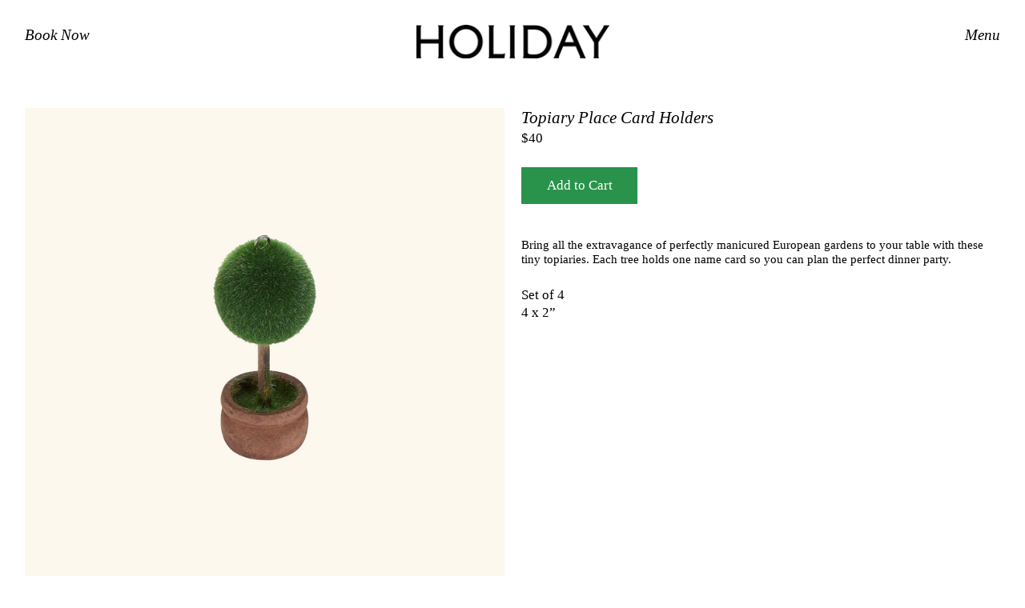

--- FILE ---
content_type: text/html; charset=utf-8
request_url: https://holidaystudio.com/topiary-place-card-holders
body_size: 148198
content:
<!DOCTYPE html>
<html class="wf-initial-load">
	<head>
		<meta charset="utf-8">
		<meta name="viewport" content="width=device-width, initial-scale=1, shrink-to-fit=no">

		
			<title>Topiary Place Card Holders — Holiday Studio</title>
			<script>window.__PRELOADED_STATE__={"structure":{"byParent":{"root":["Q2005579885","R2815373546","W0074035079","I0962763354","Q0342445686"],"I0962763354":["K2124708979"],"K2124708979":["H1659902978","X2319501990"],"Q0342445686":["I1212879613","P3939679265","Q2860040807","Y4153783109","S3321999963","I0246949642"],"I1212879613":["M3900063376","V1787975300"],"P3939679265":[],"Q2860040807":["K2527907768"],"Y4153783109":[]},"bySort":{"Q2005579885":0,"R2815373546":1,"W0074035079":2,"I0962763354":3,"K2124708979":4,"H1659902978":5,"X2319501990":6,"Q0342445686":9,"I1212879613":10,"M3900063376":11,"V1787975300":12,"P3939679265":13,"Q2860040807":43,"Y4153783109":87,"S3321999963":90,"I0246949642":91,"K2527907768":77},"indexById":{"Q2005579885":null,"R2815373546":null,"W0074035079":null,"I0962763354":0,"K2124708979":0,"H1659902978":0,"X2319501990":null,"Q0342445686":1,"I1212879613":0,"M3900063376":null,"V1787975300":null,"P3939679265":1,"Q2860040807":8,"Y4153783109":9,"S3321999963":null,"I0246949642":null,"K2527907768":33},"liveIndexes":{}},"site":{"id":2200437,"direct_link":"https://holidaystudio.com","display_url":"holidaystudio.com","site_url":"holiday-studio","domain":"holidaystudio.com","domain_active":true,"domain_purchased":false,"domain_pending":false,"css_url":"https://holidaystudio.com/stylesheet","rss_url":"https://holidaystudio.com/rss","favicon_url":"https://freight.cargo.site/t/original/i/T1609985848892354901366850641819/Holiday_Logo2-1.ico","website_title":"Holiday Studio","access_level":"public","is_private":false,"is_deleted":false,"is_upgraded":false,"is_template":false,"show_cargo_logo":false,"has_annex_upgrade":true,"has_domain_addon":true,"has_commerce_addon":true,"has_storage_addon":false,"can_duplicate":false,"can_copy":false,"site_password_enabled":false,"recent_date":"2024-02-02 03:29:14","upgrade_expire_date":"","version":"Cargo3","total_file_size":4571793904,"promocode_type":null,"meta_tags":"\u003cmeta name=\"p:domain_verify\" content=\"150043a6421abf0ffe3520d00fc920c2\"/>","homepage_id":"H1659902978","homepage_purl":"middle","mobile_homepage_id":"H1659902978","mobile_homepage_purl":"middle","screenshot":{"id":72699700,"name":"screenshot-2478203218.jpg","hash":"G2763459934277219097186739871643","width":1792,"height":1120,"file_size":null,"file_type":"jpg","mime_type":"image/jpeg","is_image":true,"is_video":false},"site_preview_type":"upload-image","site_preview_image":[{"id":52264083,"name":"Social-Sharing-Image.png","hash":"K2235502673420823756108424208283","width":5400,"height":3600,"file_size":123034,"file_type":"png","mime_type":"image/png","is_image":true,"is_video":false,"is_url":false,"in_use":false,"created_at":"2025-02-28T15:00:42.891321Z","updated_at":"2025-02-28T15:00:42.891321Z"}],"site_preview_url":"https://freight.cargo.site/w/1000/i/K2235502673420823756108424208283/Social-Sharing-Image.png","has_site_description":true,"site_description":"cargo.site","custom_html":"","shop_id":39890,"fonts":[{"family":"Diatype Variable","provider":"cargo"},{"family":"Pinyon Script","provider":"google"}],"tags":[]},"pages":{"byId":{"Q2005579885":{"id":"Q2005579885","title":"Menu","purl":"menu","page_type":"page","content":"\u003cdiv style=\"text-align: center\">\u003ca class=\"icon-link\" href=\"#\" rel=\"close-overlay\" style=\"color: rgb(0, 0, 0);\">\u003ctext-icon icon=\"close\">\u003c/text-icon>\u003c/a>\u003cbr />\n\u003cbr />\n\u003ch1>\u003ci>Menu\u003c/i>\u003c/h1>\u003c/div>\u003cdiv style=\"text-align: center\">\u003ch2>\u003cbr />\n\u003ca href=\"work\" rel=\"history\">Work\u003c/a>\u003cbr />\n\u003ca href=\"information\" rel=\"history\">Information\u003c/a>\u003cbr />\n\u003ca href=\"chalet\" rel=\"history\">Chalet\u003c/a>\u003cbr />\n\u003ca href=\"souvenirs\" rel=\"history\">Souvenirs\u003c/a>\u003cbr />\n\u003ca href=\"keepsakes\" rel=\"history\">Keepsakes\u003c/a>\n\u003cbr />\n\u003ca href=\"contact-form\" rel=\"history\">Contact\u003c/a>\u003cbr />\n\u003ca href=\"https://instagram.com/holidaystudiony\" target=\"_blank\">Instagram\u003c/a>\u003cbr />\n\n\u003c/h2>\u003c/div>\u003cbr />\u003cdiv style=\"text-align: center\">\u003cmedia-item class=\"linked\" hash=\"D1611742000197267967667806855067\" href=\"#\" limit-by=\"width\" rel=\"home-page\" scale=\"13%\">\u003c/media-item>\u003c/div>\u003cbr />","local_css":"[id=\"Q2005579885\"] .page-content {\n\tbackground-color: #fdf8ee;\n}\n\n[id=\"Q2005579885\"] .page-layout {\n\talign-items: flex-start;\n\tmax-width: 40%;\n\tpadding: 2rem;\n\tpadding-left: 9.5rem;\n}\n\n[id=\"Q2005579885\"].page {\n\tjustify-content: flex-end;\n\tmin-height: auto;\n}","display":true,"stack":false,"pin":false,"overlay":true,"password_enabled":false,"page_count":null,"page_design_options":null,"backdrops":{"activeBackdrop":"none"},"pin_options":{"screen_visibility":"all","position":"top","overlay":true,"fixed":false,"adjust":true},"overlay_options":{"closeOnClickout":true,"closeOnNavigate":true,"animateOnOpen":{"fade":false,"speed":0,"slideAmount":0,"slideDirection":"default","wipeShape":"default","easing":"linear","scaleAmount":0,"rotateAmount":0},"animateOnClose":{"fade":false,"speed":0,"slideAmount":0,"slideDirection":"default","wipeShape":"default","easing":"linear","scaleAmount":0,"rotateAmount":0},"openOnLoad":false},"thumb_media_id":30169797,"thumbnail":{"id":30169797,"name":"H.S..png","hash":"D1611742000197267967667806855067","width":1536,"height":716,"file_size":20716,"file_type":"png","mime_type":"image/png","is_image":true,"is_video":false,"is_url":false,"is_placeholder":false,"has_audio_track":null,"duration":null,"url":null,"url_id":null,"url_thumb":null,"url_type":null,"created_at":"2024-02-03 06:11:49.162010","updated_at":"2024-02-03 06:11:49.162010"},"thumb_meta":[],"media":[{"id":30169797,"name":"H.S..png","hash":"D1611742000197267967667806855067","width":1536,"height":716,"file_size":20716,"file_type":"png","mime_type":"image/png","is_image":true,"is_video":false,"is_url":false,"in_use":true,"created_at":"2024-02-03T06:11:49.162010Z","updated_at":"2024-02-03T06:11:49.162010Z"}],"tags":[],"access_level":"public"},"R2815373546":{"id":"R2815373546","title":"Header (Desktop)","purl":"header-(desktop)","page_type":"page","content":"\u003ccolumn-set gutter=\"2rem\" mobile-stack=\"false\">\u003ccolumn-unit slot=\"0\" span=\"3\">\u003cdiv style=\"text-align: left\">\u003ci>\u003ca href=\"https://wcfp7r23oyf.typeform.com/to/W3na9IlZ\">Book Now\u003c/a>\u003c/i>\u003c/div>\u003c/column-unit>\u003ccolumn-unit slot=\"1\" span=\"6\">\u003cmedia-item class=\"linked\" hash=\"V1609969239075056051812384563099\" href=\"homepage\" limit-by=\"width\" rel=\"history\" scale=\"40.3%\">\u003c/media-item>\u003c/column-unit>\u003ccolumn-unit slot=\"2\" span=\"3\">\u003cdiv style=\"text-align: right\">\u003ci>\u003ca href=\"menu\" rel=\"history\">Menu\u003c/a>\u003c/i>\u003c/div>\u003c/column-unit>\u003c/column-set>","local_css":"[id=\"R2815373546\"].page {\n}\n\n[id=\"R2815373546\"] .page-content {\n}\n\n[id=\"R2815373546\"] .page-layout {\n\talign-items: flex-start;\n}","display":true,"stack":false,"pin":true,"overlay":false,"password_enabled":false,"page_count":null,"page_design_options":null,"backdrops":{"activeBackdrop":"none","backdropSettings":{"wallpaper":{"activeImage":"L1139146632042485661518268279388","autoplay-delay":"3","transition-speed":"0.8","opacity":"1","margin":"0rem","clipScroll":false,"image-fit":"fill","cycle-images":false,"transition-type":"slide","autoplay":true,"shuffle":false,"navigation":false,"bg-color":"transparent","alignments":[]}}},"pin_options":{"screen_visibility":"desktop","position":"top","overlay":true,"fixed":false,"adjust":true},"overlay_options":{"closeOnClickout":true,"closeOnNavigate":true,"animateOnOpen":{"fade":false,"speed":0,"slideAmount":0,"slideDirection":"default","wipeShape":"default","easing":"linear","scaleAmount":0,"rotateAmount":0},"animateOnClose":{"fade":false,"speed":0,"slideAmount":0,"slideDirection":"default","wipeShape":"default","easing":"linear","scaleAmount":0,"rotateAmount":0}},"thumb_media_id":30110767,"thumbnail":{"id":30110767,"name":"HOLIDAY.png","hash":"V1609969239075056051812384563099","width":2852,"height":492,"file_size":32428,"file_type":"png","mime_type":"image/png","is_image":true,"is_video":false,"is_url":false,"is_placeholder":false,"has_audio_track":null,"duration":null,"url":null,"url_id":null,"url_thumb":null,"url_type":null,"created_at":"2024-02-02 03:30:07.478509","updated_at":"2024-02-02 03:30:07.478509"},"thumb_meta":[],"media":[{"id":30110767,"name":"HOLIDAY.png","hash":"V1609969239075056051812384563099","width":2852,"height":492,"file_size":32428,"file_type":"png","mime_type":"image/png","is_image":true,"is_video":false,"is_url":false,"in_use":true,"created_at":"2024-02-02T03:30:07.478509Z","updated_at":"2024-02-02T03:30:07.478509Z"}],"tags":[],"access_level":"public"},"W0074035079":{"id":"W0074035079","title":"Header (Mobile)","purl":"header-(mobile)","page_type":"page","content":"\u003ccolumn-set gutter=\"2rem\" mobile-stack=\"false\">\u003ccolumn-unit slot=\"0\" span=\"3\">\u003cdiv style=\"text-align: left\">\u003ci>\u003ca href=\"https://wcfp7r23oyf.typeform.com/to/W3na9IlZ\">Book Now\u003c/a>\u003c/i>\u003c/div>\u003c/column-unit>\u003ccolumn-unit slot=\"1\" span=\"6\">\u003cmedia-item class=\"linked\" hash=\"V1609969239075056051812384563099\" href=\"homepage\" limit-by=\"width\" rel=\"history\" scale=\"100%\">\u003c/media-item>\u003c/column-unit>\u003ccolumn-unit slot=\"2\" span=\"3\">\u003cdiv style=\"text-align: right\">\u003ci>\u003ca href=\"menu\" rel=\"history\">Menu\u003c/a>\u003c/i>\u003c/div>\u003c/column-unit>\u003c/column-set>","local_css":"[id=\"W0074035079\"].page {\n}\n\n[id=\"W0074035079\"] .page-content {\n}\n\n[id=\"W0074035079\"] .page-layout {\n\talign-items: flex-start;\n}","display":true,"stack":false,"pin":true,"overlay":false,"password_enabled":false,"page_count":null,"page_design_options":null,"backdrops":{"activeBackdrop":"none","backdropSettings":{"wallpaper":{"activeImage":"L1139146632042485661518268279388","autoplay-delay":"3","transition-speed":"0.8","opacity":"1","margin":"0rem","clipScroll":false,"image-fit":"fill","cycle-images":false,"transition-type":"slide","autoplay":true,"shuffle":false,"navigation":false,"bg-color":"transparent","alignments":[]}}},"pin_options":{"screen_visibility":"mobile","position":"top","overlay":true,"fixed":false,"adjust":true},"overlay_options":{"closeOnClickout":true,"closeOnNavigate":true,"animateOnOpen":{"fade":false,"speed":0,"slideAmount":0,"slideDirection":"default","wipeShape":"default","easing":"linear","scaleAmount":0,"rotateAmount":0},"animateOnClose":{"fade":false,"speed":0,"slideAmount":0,"slideDirection":"default","wipeShape":"default","easing":"linear","scaleAmount":0,"rotateAmount":0}},"thumb_media_id":30110767,"thumbnail":{"id":30110767,"name":"HOLIDAY.png","hash":"V1609969239075056051812384563099","width":2852,"height":492,"file_size":32428,"file_type":"png","mime_type":"image/png","is_image":true,"is_video":false,"is_url":false,"is_placeholder":false,"has_audio_track":null,"duration":null,"url":null,"url_id":null,"url_thumb":null,"url_type":null,"created_at":"2024-02-02 03:30:07.478509","updated_at":"2024-02-02 03:30:07.478509"},"thumb_meta":[],"media":[{"id":30110767,"name":"HOLIDAY.png","hash":"V1609969239075056051812384563099","width":2852,"height":492,"file_size":32428,"file_type":"png","mime_type":"image/png","is_image":true,"is_video":false,"is_url":false,"in_use":true,"created_at":"2024-02-02T03:30:07.478509Z","updated_at":"2024-02-02T03:30:07.478509Z"}],"tags":[],"access_level":"public"},"H1659902978":{"id":"H1659902978","title":"Middle","purl":"middle","page_type":"page","content":"\u003ccolumn-set gutter=\"1rem\">\u003ccolumn-unit slot=\"0\">\u003cmedia-item hash=\"J1609971681073483273556537040795\" limit-by=\"width\" scale=\"32.8%\" uses=\"drag\">\u003c/media-item>\u003c/column-unit>\u003ccolumn-unit slot=\"1\">\u003cmedia-item hash=\"G1609970895574227126856410128283\" limit-by=\"width\" media-style=\"border-radius: 0.1rem; filter: drop-shadow(0rem 0rem 0rem rgba(0, 0, 0, 0.25)); will-change: filter;\" scale=\"100%\" uses=\"inline-part-styles\">\u003c/media-item>\u003c/column-unit>\u003ccolumn-unit slot=\"2\">\u003cmedia-item hash=\"Y1609972495146745990432759406491\" scale=\"39.3%\" uses=\"drag\">\u003c/media-item>\u003c/column-unit>\u003c/column-set>","local_css":"[id=\"H1659902978\"].page {\n\tmin-height: var(--viewport-height);\n}\n\n[id=\"H1659902978\"] .page-content {\n\talign-items: flex-start;\n}\n\n[id=\"H1659902978\"] .page-layout {\n\talign-items: flex-start;\n}\n\n.mobile [id=\"H1659902978\"] .page-layout {\n\tposition: fixed;\n    height: 100vh;\n    width: 100vh;\n    top: 0;\n}\n\n[id=\"H1659902978\"] .page-content {\n    align-items: center;\n}\n\n.mobile [id=\"H1659902978\"] column-unit[slot=\"0\"], .mobile [id=\"H1659902978\"] column-unit[slot=\"2\"] {\n\tdisplay: none;\n}","display":true,"stack":false,"pin":false,"overlay":false,"password_enabled":false,"page_count":null,"page_design_options":null,"backdrops":{"activeBackdrop":"none"},"pin_options":{"screen_visibility":"all","position":"top","overlay":true,"fixed":false,"adjust":false},"overlay_options":{"closeOnClickout":true,"closeOnNavigate":true,"animateOnOpen":{"fade":false,"speed":0,"slideAmount":0,"slideDirection":"default","wipeShape":"default","easing":"linear","scaleAmount":0,"rotateAmount":0},"animateOnClose":{"fade":false,"speed":0,"slideAmount":0,"slideDirection":"default","wipeShape":"default","easing":"linear","scaleAmount":0,"rotateAmount":0}},"thumb_media_id":17401206,"thumbnail":{"id":17401206,"name":"figures.png","hash":"G1139311224241734723540384295516","width":4000,"height":7616,"file_size":540984,"file_type":"png","mime_type":"image/png","is_image":true,"is_video":false,"is_url":false,"is_placeholder":true,"has_audio_track":false,"duration":null,"url":null,"url_id":null,"url_thumb":null,"url_type":null,"created_at":"2023-04-12 20:09:45.596086","updated_at":"2025-10-13 19:09:21.870410"},"thumb_meta":[],"media":[{"id":17401206,"name":"figures.png","hash":"G1139311224241734723540384295516","width":4000,"height":7616,"file_size":540984,"file_type":"png","mime_type":"image/png","is_image":true,"is_video":false,"is_url":false,"is_placeholder":true,"in_use":false,"created_at":"2023-04-12T20:09:45.596086Z","updated_at":"2025-10-13T19:09:21.870410Z"},{"id":30110746,"name":"HOLIDAY.png","hash":"J1609968434169825139569809350555","width":2852,"height":492,"file_size":32428,"file_type":"png","mime_type":"image/png","is_image":true,"is_video":false,"is_url":false,"in_use":false,"created_at":"2024-02-02T03:29:23.910793Z","updated_at":"2024-02-02T03:29:23.910793Z"},{"id":30110807,"name":"poolside-in-sotogrande-slim-aarons-1.png","hash":"G1609970895574227126856410128283","width":1500,"height":1002,"file_size":2366357,"file_type":"png","mime_type":"image/png","is_image":true,"is_video":false,"is_url":false,"in_use":true,"created_at":"2024-02-02T03:31:37.299535Z","updated_at":"2024-02-02T03:31:37.299535Z"},{"id":30110828,"name":"image-5.png","hash":"J1609971681073483273556537040795","width":1068,"height":1408,"file_size":574806,"file_type":"png","mime_type":"image/png","is_image":true,"is_video":false,"is_url":false,"in_use":true,"created_at":"2024-02-02T03:32:20.055254Z","updated_at":"2024-02-02T03:32:20.055254Z"},{"id":30110840,"name":"Untitled-1-1.png","hash":"Y1609972495146745990432759406491","width":1476,"height":997,"file_size":1442498,"file_type":"png","mime_type":"image/png","is_image":true,"is_video":false,"is_url":false,"in_use":true,"created_at":"2024-02-02T03:33:04.028139Z","updated_at":"2024-02-02T03:33:04.028139Z"},{"id":30157461,"name":"92563004_1.png","hash":"W1611225274595514490061617815451","width":4500,"height":4500,"file_size":760781,"file_type":"png","mime_type":"image/png","is_image":true,"is_video":false,"is_url":false,"in_use":false,"created_at":"2024-02-02T22:24:57.292704Z","updated_at":"2024-02-02T22:24:57.292704Z"},{"id":33673533,"name":"IMG_2615-adj.jpg","hash":"P1707953374484469590412400451483","width":1477,"height":2000,"file_size":4032531,"file_type":"jpg","mime_type":"image/jpeg","is_image":true,"is_video":false,"is_url":false,"in_use":false,"created_at":"2024-04-03T14:58:58.071514Z","updated_at":"2024-04-03T14:58:58.071514Z"}],"tags":[],"access_level":"public"},"X2319501990":{"id":"X2319501990","title":"Welcome In","purl":"welcome-in","page_type":"page","content":"\u003ccolumn-set gutter=\"4rem\">\u003ccolumn-unit slot=\"0\" span=\"3\">\u003ci>\u003c/i>\u003c/column-unit>\u003ccolumn-unit slot=\"1\" span=\"6\">\u003ci>Welcome in\u003c/i>\u003ch2>\u003cbr />\nA creative studio specializing in crafting immersive visual worlds for hospitality and e-commerce businesses that appreciate the finer details.\u003c/h2>\u003c/column-unit>\u003ccolumn-unit slot=\"2\" span=\"3\">\u003c/column-unit>\u003c/column-set>","local_css":"[id=\"X2319501990\"].page {\n}\n\n[id=\"X2319501990\"] .page-content {\n}","display":true,"stack":false,"pin":true,"overlay":false,"password_enabled":false,"page_count":null,"page_design_options":null,"backdrops":{"activeBackdrop":"none","backdropSettings":{"wallpaper":{"activeImage":"L1139146632042485661518268279388","autoplay-delay":"3","transition-speed":"0.8","opacity":"1","margin":"0rem","clipScroll":false,"image-fit":"fill","cycle-images":false,"transition-type":"slide","autoplay":true,"shuffle":false,"navigation":false,"bg-color":"transparent","alignments":[]}}},"pin_options":{"screen_visibility":"all","position":"bottom","overlay":true,"fixed":false,"adjust":true},"overlay_options":{"closeOnClickout":true,"closeOnNavigate":true,"animateOnOpen":{"fade":false,"speed":0,"slideAmount":0,"slideDirection":"default","wipeShape":"default","easing":"linear","scaleAmount":0,"rotateAmount":0},"animateOnClose":{"fade":false,"speed":0,"slideAmount":0,"slideDirection":"default","wipeShape":"default","easing":"linear","scaleAmount":0,"rotateAmount":0}},"thumb_media_id":17611878,"thumbnail":{"id":17611878,"name":"Jack-for-Scripts-by-David-Paha.mp3","hash":"J1147652473124558661179783588444","width":null,"height":null,"file_size":8160000,"file_type":"mp3","mime_type":"audio/mpeg","is_image":false,"is_video":false,"is_url":false,"is_placeholder":true,"has_audio_track":false,"duration":null,"url":null,"url_id":null,"url_thumb":null,"url_type":null,"created_at":"2023-04-18 01:46:05.470077","updated_at":"2025-10-13 19:09:21.870410"},"thumb_meta":[],"media":[{"id":17611878,"name":"Jack-for-Scripts-by-David-Paha.mp3","hash":"J1147652473124558661179783588444","width":null,"height":null,"file_size":8160000,"file_type":"mp3","mime_type":"audio/mpeg","is_image":false,"is_video":false,"is_url":false,"is_placeholder":true,"in_use":false,"created_at":"2023-04-18T01:46:05.470077Z","updated_at":"2025-10-13T19:09:21.870410Z"}],"tags":[],"access_level":"public"},"M3900063376":{"id":"M3900063376","title":"Work (Desktop)","purl":"work-(desktop)","page_type":"page","content":"\u003ccolumn-set gutter=\"1.0rem\">\u003ccolumn-unit slot=\"0\">\u003cmedia-item class=\"linked\" hash=\"K1729564923303159373689054486427\" href=\"xiao-ye-1\" limit-by=\"width\" rel=\"history\" scale=\"100\">\u003c/media-item>\u003c/column-unit>\u003ccolumn-unit slot=\"1\">\u003cmedia-item class=\"linked\" hash=\"V1729564923321606117762764038043\" href=\"cuyama-buckhorn\" limit-by=\"width\" rel=\"history\" scale=\"100\">\u003c/media-item>\u003c/column-unit>\u003c/column-set>\u003ccolumn-set gutter=\"2\">\u003ccolumn-unit slot=\"0\" span=\"2\">\u003cdiv style=\"text-align: left\">\u003ca class=\"project-name\" href=\"xiao-ye-1\" rel=\"history\">\u003cbr />Xiao Ye\u003c/a>\u003c/div>\u003c/column-unit>\u003ccolumn-unit slot=\"1\" span=\"4\">\u003cdiv style=\"text-align: right\">\u003cspan class=\"project-descriptor\">From the tables of first-generation American kids.\u003c/span>\u003c/div>\u003c/column-unit>\u003ccolumn-unit slot=\"2\" span=\"2\">\u003cdiv style=\"text-align: left\">\u003ca class=\"project-name\" href=\"cuyama-buckhorn\" rel=\"history\">Cuyama Buckhorn\u003c/a>\u003c/div>\u003c/column-unit>\u003ccolumn-unit slot=\"3\" span=\"4\">\u003cdiv style=\"text-align: right\">\u003cspan class=\"project-descriptor\">A revamped 1950s roadside resort turned family business.\u003c/span>\u003c/div>\u003c/column-unit>\u003c/column-set>\u003ccolumn-set>\u003ccolumn-unit slot=\"0\">\u003c/column-unit>\u003c/column-set>\u003ccolumn-set gutter=\"1.0rem\">\u003ccolumn-unit slot=\"0\">\u003cmedia-item class=\"linked\" hash=\"C1729573918138483899277227515803\" href=\"modern-citizen\" rel=\"history\" scale=\"100%\">\u003c/media-item>\u003cbr />\n\n\u003c/column-unit>\u003ccolumn-unit slot=\"1\">\u003cgallery-freeform>\u003cmedia-item freeform-scale=\"31.50\" freeform-x=\"-8.073722541764\" freeform-y=\"0\" freeform-z=\"2\" hash=\"Q1729575283548033491184528580507\" limit-by=\"width\" scale=\"31.50\" uses=\"drag\">\u003c/media-item>\u003cmedia-item freeform-scale=\"55.03\" freeform-x=\"40.95424118097408\" freeform-y=\"43.112620482519\" freeform-z=\"1\" hash=\"R1729575283584926979331947683739\" limit-by=\"width\" scale=\"55.03\" uses=\"drag\">\u003c/media-item>\u003c/gallery-freeform>\u003c/column-unit>\u003c/column-set>\u003ccolumn-set gutter=\"2\">\u003ccolumn-unit slot=\"0\" span=\"2\">\u003cdiv style=\"text-align: left\">\u003ca class=\"project-name\" href=\"modern-citizen\" rel=\"history\">Modern Citizen\u003c/a>\u003c/div>\u003c/column-unit>\u003ccolumn-unit slot=\"1\" span=\"4\">\u003cdiv style=\"text-align: right\">\u003cspan class=\"project-descriptor\">Considered fashion with a luxury sensibility.\u003c/span>\u003c/div>\u003c/column-unit>\u003ccolumn-unit slot=\"2\" span=\"2\">\u003c/column-unit>\u003ccolumn-unit slot=\"3\" span=\"4\">\u003c/column-unit>\u003c/column-set>\u003ccolumn-set>\u003ccolumn-unit slot=\"0\">\u003c/column-unit>\u003c/column-set>\u003ccolumn-set>\u003ccolumn-unit slot=\"0\">\u003cmedia-item class=\"linked\" hash=\"J2392192398244513229250977098895\" href=\"chicklits-1\" limit-by=\"width\" rel=\"history\" scale=\"100\">\u003c/media-item>\u003c/column-unit>\u003ccolumn-unit slot=\"1\">\u003cmedia-item class=\"linked\" hash=\"S2414522086022669458192476695695\" href=\"westside-market\" limit-by=\"height\" rel=\"history\" scale=\"100rem\">\u003c/media-item>\u003c/column-unit>\u003c/column-set>\u003ccolumn-set gutter=\"2\">\u003ccolumn-unit slot=\"0\" span=\"2\">\u003cdiv style=\"text-align: left\">\u003ca class=\"project-name\" href=\"chicklits-1\" rel=\"history\">CHICKLITS\u003c/a>\u003c/div>\u003c/column-unit>\u003ccolumn-unit slot=\"1\" span=\"4\">\u003cdiv style=\"text-align: right\">\u003cspan class=\"project-descriptor\">A newsletter for women who love to read.\u003c/span>\u003c/div>\u003c/column-unit>\u003ccolumn-unit slot=\"2\" span=\"2\">\u003cdiv style=\"text-align: left\">\u003ca class=\"project-name\" href=\"westside-market\" rel=\"history\">WESTSIDE MARKET\u003c/a>\u003c/div>\u003c/column-unit>\u003ccolumn-unit slot=\"3\" span=\"4\">\u003cdiv style=\"text-align: right\">\u003cspan class=\"project-descriptor\">A multi-brand marketplace.\u003c/span>\u003c/div>\u003c/column-unit>\u003c/column-set>\u003ccolumn-set>\u003ccolumn-unit slot=\"0\">\u003c/column-unit>\u003c/column-set>\u003ccolumn-set>\u003ccolumn-unit slot=\"0\">\u003cgallery-freeform hover-pop=\"false\" magnetic-snap=\"false\">\u003cmedia-item freeform-scale=\"44.40\" freeform-x=\"45.188674871365905\" freeform-y=\"0\" freeform-z=\"1\" hash=\"D1729586637574351091634676883355\" limit-by=\"width\" scale=\"44.40\" uses=\"drag\">\u003c/media-item>\u003c/gallery-freeform>\u003c/column-unit>\u003ccolumn-unit slot=\"1\">\u003cmedia-item class=\"linked\" hash=\"P1730423032780902961942714310555\" href=\"ipsa-provisions\" limit-by=\"width\" rel=\"history\" scale=\"100\">\u003c/media-item>\u003c/column-unit>\u003c/column-set>\u003ccolumn-set gutter=\"2\">\u003ccolumn-unit slot=\"0\" span=\"2\">\u003c/column-unit>\u003ccolumn-unit slot=\"1\" span=\"4\">\u003c/column-unit>\u003ccolumn-unit slot=\"2\" span=\"2\">\u003cdiv style=\"text-align: left\">\u003ca class=\"project-name\" href=\"ipsa-provisions\" rel=\"history\">Ipsa Provisions\u003c/a>\u003c/div>\u003c/column-unit>\u003ccolumn-unit slot=\"3\" span=\"4\">\u003cdiv style=\"text-align: right\">\u003cspan class=\"project-descriptor\">Frozen food by people who love food.\u003c/span>\u003c/div>\u003c/column-unit>\u003c/column-set>\u003ccolumn-set>\u003ccolumn-unit slot=\"0\">\u003c/column-unit>\u003c/column-set>\u003ccolumn-set>\u003ccolumn-unit slot=\"0\">\u003cmedia-item hash=\"B2230922030431873834028523351183\" limit-by=\"width\" scale=\"100\">\u003c/media-item>\u003c/column-unit>\u003ccolumn-unit slot=\"1\">\u003cmedia-item class=\"linked\" hash=\"J1730431165821237851968054943643\" href=\"field-mag\" limit-by=\"width\" rel=\"history\" scale=\"100\">\u003c/media-item>\u003c/column-unit>\u003c/column-set>\u003ccolumn-set gutter=\"2\">\u003ccolumn-unit slot=\"0\" span=\"2\">\u003cdiv style=\"text-align: left\">\u003cspan class=\"project-name\">OjaI RÔTIE\u003c/span>\u003c/div>\u003c/column-unit>\u003ccolumn-unit slot=\"1\" span=\"4\">\u003cdiv style=\"text-align: right\">\u003cspan class=\"project-descriptor\">Coming Soon\u003c/span>\u003c/div>\u003c/column-unit>\u003ccolumn-unit slot=\"2\" span=\"2\">\u003cdiv style=\"text-align: left\">\u003ca class=\"project-name\" href=\"field-mag\" rel=\"history\">FIELD MAG\u003c/a>\u003c/div>\u003c/column-unit>\u003ccolumn-unit slot=\"3\" span=\"4\">\u003cdiv style=\"text-align: right\">\u003cspan class=\"project-descriptor\">Good design, great outdoors.\u003c/span>\u003c/div>\u003c/column-unit>\u003c/column-set>\u003ccolumn-set>\u003ccolumn-unit slot=\"0\">\u003c/column-unit>\u003c/column-set>\u003ccolumn-set>\u003ccolumn-unit slot=\"0\">\u003cmedia-item class=\"linked\" hash=\"C2230917539313774672406248713359\" href=\"root-ramble\" limit-by=\"width\" rel=\"history\" scale=\"100\">\u003c/media-item>\u003c/column-unit>\u003ccolumn-unit slot=\"1\">\u003cgallery-freeform magnetic-snap=\"false\">\u003cmedia-item freeform-scale=\"42.70\" freeform-x=\"46.00974184120799\" freeform-y=\"0\" freeform-z=\"1\" hash=\"L1730437273944029026822205136795\" limit-by=\"width\" scale=\"42.70\">\u003c/media-item>\u003cmedia-item freeform-scale=\"40.90\" freeform-x=\"-8.60691670725767\" freeform-y=\"55.100828056502685\" freeform-z=\"2\" hash=\"E1730435845723315863933880819611\" limit-by=\"width\" scale=\"40.90\" uses=\"drag\">\u003c/media-item>\u003c/gallery-freeform>\u003c/column-unit>\u003c/column-set>\u003ccolumn-set gutter=\"2\">\u003ccolumn-unit slot=\"0\" span=\"3\">\u003cdiv style=\"text-align: left\">\u003ca class=\"project-name\" href=\"root-ramble\" rel=\"history\">ROOT &#x26; RAMBLE\u003c/a>\u003c/div>\u003c/column-unit>\u003ccolumn-unit slot=\"1\" span=\"3\">\u003cdiv style=\"text-align: right\">\u003cspan class=\"project-descriptor\">\nA hospitality collective centered around the experience of gathering.\u003c/span>\u003c/div>\u003c/column-unit>\u003ccolumn-unit slot=\"2\" span=\"2\">\u003c/column-unit>\u003ccolumn-unit slot=\"3\" span=\"4\">\u003c/column-unit>\u003c/column-set>\u003ccolumn-set>\u003ccolumn-unit slot=\"0\">\u003c/column-unit>\u003ccolumn-unit slot=\"1\">\u003c/column-unit>\u003c/column-set>\u003ccolumn-set>\u003ccolumn-unit slot=\"0\">\u003c/column-unit>\u003ccolumn-unit slot=\"1\">\u003cmedia-item class=\"linked\" hash=\"N1730442692047911380496867581851\" href=\"camp-tigertail\" limit-by=\"width\" rel=\"history\" scale=\"100\">\u003c/media-item>\u003c/column-unit>\u003c/column-set>\u003ccolumn-set gutter=\"2\">\u003ccolumn-unit slot=\"0\" span=\"2\">\u003c/column-unit>\u003ccolumn-unit slot=\"1\" span=\"4\">\u003c/column-unit>\u003ccolumn-unit slot=\"2\" span=\"2\">\u003cdiv style=\"text-align: left\">\u003ca class=\"project-name\" href=\"camp-tigertail\" rel=\"history\">camp tigertail\u003c/a>\u003c/div>\u003c/column-unit>\u003ccolumn-unit slot=\"3\" span=\"4\">\u003cdiv style=\"text-align: right\">\u003cspan class=\"project-descriptor\">It’s always summertime at Camp Tigertail.\u003c/span>\u003c/div>\u003c/column-unit>\u003c/column-set>\u003ccolumn-set>\u003ccolumn-unit slot=\"0\">\u003c/column-unit>\u003c/column-set>\u003ccolumn-set>\u003ccolumn-unit slot=\"0\">\u003cmedia-item class=\"linked\" hash=\"E2409695340612260343367883582607\" href=\"hayden-freedman\" limit-by=\"height\" rel=\"history\" scale=\"100rem\">\u003c/media-item>\u003c/column-unit>\u003ccolumn-unit slot=\"1\">\u003cmedia-item class=\"linked\" hash=\"L1731868703320749584333349511067\" href=\"claudette's\" limit-by=\"width\" rel=\"history\" scale=\"100\">\u003c/media-item>\u003c/column-unit>\u003c/column-set>\u003ccolumn-set gutter=\"2\">\u003ccolumn-unit slot=\"0\" span=\"2\">\u003cdiv style=\"text-align: left\">\u003ca class=\"project-name\" href=\"hayden-freedman\" rel=\"history\">hayden freedman\u003c/a>\u003c/div>\u003c/column-unit>\u003ccolumn-unit slot=\"1\" span=\"4\">\u003cdiv style=\"text-align: right\">\u003cspan class=\"project-descriptor\">Helping brands find their future.\u003c/span>\u003c/div>\u003c/column-unit>\u003ccolumn-unit slot=\"2\" span=\"2\">\u003cdiv style=\"text-align: left\">\u003ca class=\"project-name\" href=\"claudette's\" rel=\"history\">CLAUDETTE’S\u003c/a>\u003c/div>\u003c/column-unit>\u003ccolumn-unit slot=\"3\" span=\"4\">\u003cdiv style=\"text-align: right\">\u003cspan class=\"project-descriptor\">Good design, great outdoors.\u003c/span>\u003c/div>\u003c/column-unit>\u003c/column-set>\u003ccolumn-set>\u003ccolumn-unit slot=\"0\">\u003c/column-unit>\u003c/column-set>\u003ccolumn-set>\u003ccolumn-unit slot=\"0\">\u003cmedia-item hash=\"U2230925884602346874533690240143\" limit-by=\"width\" scale=\"100\">\u003c/media-item>\u003c/column-unit>\u003ccolumn-unit slot=\"1\">\u003cbr />\n\u003cbr />\n\u003cbr />\n\u003cgallery-freeform hover-pop=\"false\" magnetic-snap=\"false\">\u003cmedia-item freeform-scale=\"36.10\" freeform-x=\"23.715623219290507\" freeform-y=\"0\" freeform-z=\"1\" hash=\"S1730443971587867309286205874075\" limit-by=\"width\" scale=\"36.10\" uses=\"drag\">\u003c/media-item>\u003c/gallery-freeform>\u003c/column-unit>\u003c/column-set>\u003ccolumn-set gutter=\"2\">\u003ccolumn-unit slot=\"0\" span=\"2\">\u003cdiv style=\"text-align: left\">\u003cspan class=\"project-name\">Cram\u003c/span>\u003c/div>\u003c/column-unit>\u003ccolumn-unit slot=\"1\" span=\"4\">\u003cdiv style=\"text-align: right\">\u003cspan class=\"project-descriptor\">Coming Soon\u003c/span>\u003c/div>\u003c/column-unit>\u003ccolumn-unit slot=\"2\" span=\"2\">\u003c/column-unit>\u003ccolumn-unit slot=\"3\" span=\"4\">\u003c/column-unit>\u003c/column-set>\u003ccolumn-set>\u003ccolumn-unit slot=\"0\">\u003c/column-unit>\u003c/column-set>\u003ccolumn-set>\u003ccolumn-unit slot=\"0\">\u003cbr />\n\u003cbr />\n\u003cbr />\n\u003cbr />\n\u003cbr />\n\u003cbr />\n\u003cbr />\n\u003cbr />\n\u003cgallery-freeform magnetic-snap=\"false\" mobile-gutter=\"2rem\">\u003cmedia-item freeform-scale=\"42.40\" freeform-x=\"46.881181754508354\" freeform-y=\"0\" freeform-z=\"1\" hash=\"X2231004666864703152918184094863\" limit-by=\"width\" scale=\"42.40\" uses=\"drag\">\u003c/media-item>\u003c/gallery-freeform>\u003c/column-unit>\u003ccolumn-unit slot=\"1\">\u003cmedia-item class=\"linked\" hash=\"N1730433863749792352358526541723\" href=\"palermo\" limit-by=\"width\" rel=\"history\" scale=\"100\">\u003c/media-item>\u003c/column-unit>\u003c/column-set>\u003ccolumn-set gutter=\"2\">\u003ccolumn-unit slot=\"0\" span=\"2\">\u003c/column-unit>\u003ccolumn-unit slot=\"1\" span=\"4\">\u003c/column-unit>\u003ccolumn-unit slot=\"2\" span=\"2\">\u003cdiv style=\"text-align: left\">\u003ca class=\"project-name\" href=\"palermo\" rel=\"history\">PALERMO\u003c/a>\u003c/div>\u003c/column-unit>\u003ccolumn-unit slot=\"3\" span=\"4\">\u003cdiv style=\"text-align: right\">\u003cspan class=\"project-descriptor\">A better cleanser.\u003c/span>\u003c/div>\u003c/column-unit>\u003c/column-set>\u003ccolumn-set>\u003ccolumn-unit slot=\"0\">\u003c/column-unit>\u003c/column-set>\u003ccolumn-set>\u003ccolumn-unit slot=\"0\">\u003cmedia-item class=\"linked\" hash=\"D1730439728596922683131110023067\" href=\"la-chef-conference\" limit-by=\"width\" rel=\"history\" scale=\"100\">\u003c/media-item>\u003c/column-unit>\u003ccolumn-unit slot=\"1\">\u003cmedia-item class=\"linked\" hash=\"I2737581399302806726682555477135\" href=\"maru-studio\" limit-by=\"height\" rel=\"history\" scale=\"100rem\">\u003c/media-item>\u003cbr />\n\u003c/column-unit>\u003c/column-set>\u003ccolumn-set gutter=\"2\">\u003ccolumn-unit slot=\"0\" span=\"2\">\u003cdiv style=\"text-align: left\">\u003ca class=\"project-name\" href=\"la-chef-conference\" rel=\"history\">la chef conference\u003c/a>\u003c/div>\u003c/column-unit>\u003ccolumn-unit slot=\"1\" span=\"4\">\u003cdiv style=\"text-align: right\">\u003cspan class=\"project-descriptor\">Where chefs come to play.\u003c/span>\u003c/div>\u003c/column-unit>\u003ccolumn-unit slot=\"2\" span=\"2\">\u003cdiv style=\"text-align: left\">\u003ca class=\"project-name\" href=\"maru-studio\" rel=\"history\">MARU STUDIO\u003c/a>\u003c/div>\u003c/column-unit>\u003ccolumn-unit slot=\"3\" span=\"4\">\u003cdiv style=\"text-align: right\">\u003cspan class=\"project-descriptor\">Where moments come full circle.\u003c/span>\u003c/div>\u003c/column-unit>\u003c/column-set>\u003ccolumn-set>\u003ccolumn-unit slot=\"0\">\u003c/column-unit>\u003c/column-set>\u003ccolumn-set>\u003ccolumn-unit slot=\"0\">\u003cbr />\n\u003cbr />\n\u003cbr />\n\u003cgallery-freeform magnetic-snap=\"false\" mobile-gutter=\"2rem\">\u003cmedia-item freeform-scale=\"46.50\" freeform-x=\"49.699947028399436\" freeform-y=\"0\" freeform-z=\"1\" hash=\"B2231008245385479499981521185935\" limit-by=\"width\" scale=\"46.50\" uses=\"drag\">\u003c/media-item>\u003c/gallery-freeform>\u003c/column-unit>\u003ccolumn-unit slot=\"1\">\u003cmedia-item hash=\"J2230998940589514303851752352911\" limit-by=\"width\" scale=\"100\">\u003c/media-item>\u003c/column-unit>\u003c/column-set>\u003ccolumn-set gutter=\"2\">\u003ccolumn-unit slot=\"0\" span=\"2\">\u003c/column-unit>\u003ccolumn-unit slot=\"1\" span=\"4\">\u003c/column-unit>\u003ccolumn-unit slot=\"2\" span=\"2\">\u003cdiv style=\"text-align: left\">\u003cspan class=\"project-name\">KAWA NI\u003c/span>\u003c/div>\u003c/column-unit>\u003ccolumn-unit slot=\"3\" span=\"4\">\u003cdiv style=\"text-align: right\">\u003cspan class=\"project-descriptor\">Coming Soon\u003c/span>\u003c/div>\u003c/column-unit>\u003c/column-set>\u003ccolumn-set>\u003ccolumn-unit slot=\"0\">\u003c/column-unit>\u003c/column-set>\u003ccolumn-set>\u003ccolumn-unit slot=\"0\">\u003cmedia-item hash=\"B2231006141239169988227806555279\" limit-by=\"width\" scale=\"100\">\u003c/media-item>\u003c/column-unit>\u003ccolumn-unit slot=\"1\">\u003cmedia-item hash=\"B2230998631569657581069343681679\" limit-by=\"width\" scale=\"100\">\u003c/media-item>\u003c/column-unit>\u003c/column-set>\u003ccolumn-set gutter=\"2\">\u003ccolumn-unit slot=\"0\" span=\"2\">\u003cdiv style=\"text-align: left\">\u003cspan class=\"project-name\">JAY MEREDITH STEIN\u003c/span>\u003c/div>\u003c/column-unit>\u003ccolumn-unit slot=\"1\" span=\"4\">\u003cdiv style=\"text-align: right\">\u003cspan class=\"project-descriptor\">Coming Soon\u003c/span>\u003c/div>\u003c/column-unit>\u003ccolumn-unit slot=\"2\" span=\"2\">\u003cdiv style=\"text-align: left\">\u003cspan class=\"project-name\">COURTNEY DILLON\u003c/span>\u003c/div>\u003c/column-unit>\u003ccolumn-unit slot=\"3\" span=\"4\">\u003cdiv style=\"text-align: right\">\u003cspan class=\"project-descriptor\">Coming Soon\u003c/span>\u003c/div>\u003c/column-unit>\u003c/column-set>","local_css":null,"display":true,"stack":false,"pin":true,"overlay":false,"password_enabled":false,"page_count":null,"page_design_options":null,"backdrops":{"activeBackdrop":"none"},"pin_options":{"screen_visibility":"desktop","position":"top","overlay":false,"fixed":false,"adjust":true},"overlay_options":{},"thumb_media_id":34459218,"thumbnail":{"id":34459218,"name":"Group-29.png","hash":"K1729564923303159373689054486427","width":2900,"height":1932,"file_size":46338,"file_type":"png","mime_type":"image/png","is_image":true,"is_video":false,"is_url":false,"is_placeholder":false,"has_audio_track":null,"duration":null,"url":null,"url_id":null,"url_thumb":null,"url_type":null,"created_at":"2024-04-17 04:25:02.518084","updated_at":"2024-04-17 04:25:02.518084"},"thumb_meta":{},"media":[{"id":34459217,"name":"CB-documentation-KT-01-1.png","hash":"V1729564923321606117762764038043","width":2900,"height":1932,"file_size":13559168,"file_type":"png","mime_type":"image/png","is_image":true,"is_video":false,"is_url":false,"in_use":true,"created_at":"2024-04-17T04:25:02.511320Z","updated_at":"2024-04-17T04:25:02.511320Z"},{"id":34459218,"name":"Group-29.png","hash":"K1729564923303159373689054486427","width":2900,"height":1932,"file_size":46338,"file_type":"png","mime_type":"image/png","is_image":true,"is_video":false,"is_url":false,"in_use":true,"created_at":"2024-04-17T04:25:02.518084Z","updated_at":"2024-04-17T04:25:02.518084Z"},{"id":34459453,"name":"Documentation--Web--13-1.png","hash":"C1729573918138483899277227515803","width":2900,"height":2900,"file_size":6955575,"file_type":"png","mime_type":"image/png","is_image":true,"is_video":false,"is_url":false,"in_use":true,"created_at":"2024-04-17T04:33:10.156283Z","updated_at":"2024-04-17T04:33:10.156283Z"},{"id":34459478,"name":"Untitled-1-1.png","hash":"R1729575283584926979331947683739","width":1886,"height":1886,"file_size":1534259,"file_type":"png","mime_type":"image/png","is_image":true,"is_video":false,"is_url":false,"in_use":true,"created_at":"2024-04-17T04:34:24.145250Z","updated_at":"2024-04-17T04:34:24.145250Z"},{"id":34459479,"name":"image-5.png","hash":"Q1729575283548033491184528580507","width":1068,"height":1408,"file_size":592717,"file_type":"png","mime_type":"image/png","is_image":true,"is_video":false,"is_url":false,"in_use":true,"created_at":"2024-04-17T04:34:24.159195Z","updated_at":"2024-04-17T04:34:24.159195Z"},{"id":34459738,"name":"Frame-57.png","hash":"D1729586637574351091634676883355","width":1524,"height":1304,"file_size":1111051,"file_type":"png","mime_type":"image/png","is_image":true,"is_video":false,"is_url":false,"in_use":true,"created_at":"2024-04-17T04:44:39.704955Z","updated_at":"2024-04-17T04:44:39.704955Z"},{"id":34499844,"name":"Group-178.png","hash":"P1730423032780902961942714310555","width":2900,"height":1932,"file_size":6217249,"file_type":"png","mime_type":"image/png","is_image":true,"is_video":false,"is_url":false,"in_use":true,"created_at":"2024-04-17T17:20:20.778686Z","updated_at":"2024-04-17T17:20:20.778686Z"},{"id":34500335,"name":"Frame-62.png","hash":"J1730431165821237851968054943643","width":2900,"height":1932,"file_size":9319972,"file_type":"png","mime_type":"image/png","is_image":true,"is_video":false,"is_url":false,"in_use":true,"created_at":"2024-04-17T17:27:41.717923Z","updated_at":"2024-04-17T17:27:41.717923Z"},{"id":34500497,"name":"palermo_hbw_082423_30287-2.png","hash":"N1730433863749792352358526541723","width":2175,"height":2175,"file_size":7622024,"file_type":"png","mime_type":"image/png","is_image":true,"is_video":false,"is_url":false,"in_use":true,"created_at":"2024-04-17T17:30:07.926377Z","updated_at":"2024-04-17T17:30:07.926377Z"},{"id":34500584,"name":"image-8.png","hash":"E1730435845723315863933880819611","width":1380,"height":1374,"file_size":1338080,"file_type":"png","mime_type":"image/png","is_image":true,"is_video":false,"is_url":false,"in_use":true,"created_at":"2024-04-17T17:31:55.340647Z","updated_at":"2024-04-17T17:31:55.340647Z"},{"id":34500743,"name":"Frame-63.png","hash":"L1730437273944029026822205136795","width":1668,"height":1596,"file_size":1231725,"file_type":"png","mime_type":"image/png","is_image":true,"is_video":false,"is_url":false,"in_use":true,"created_at":"2024-04-17T17:33:12.795864Z","updated_at":"2024-04-17T17:33:12.795864Z"},{"id":34500925,"name":"Group-176.png","hash":"D1730439728596922683131110023067","width":2900,"height":1932,"file_size":2091545,"file_type":"png","mime_type":"image/png","is_image":true,"is_video":false,"is_url":false,"in_use":true,"created_at":"2024-04-17T17:35:25.861844Z","updated_at":"2024-04-17T17:35:25.861844Z"},{"id":34501084,"name":"palermo_hbw_082423_30287-5.png","hash":"N1730442692047911380496867581851","width":2900,"height":1932,"file_size":3594477,"file_type":"png","mime_type":"image/png","is_image":true,"is_video":false,"is_url":false,"in_use":true,"created_at":"2024-04-17T17:38:06.513256Z","updated_at":"2024-04-17T17:38:06.513256Z"},{"id":34501165,"name":"image-2.png","hash":"S1730443971587867309286205874075","width":1191,"height":1194,"file_size":1589833,"file_type":"png","mime_type":"image/png","is_image":true,"is_video":false,"is_url":false,"in_use":true,"created_at":"2024-04-17T17:39:15.906719Z","updated_at":"2024-04-17T17:39:15.906719Z"},{"id":34564428,"name":"Documentation--Web--13-2.png","hash":"L1731868703320749584333349511067","width":2900,"height":1932,"file_size":4666425,"file_type":"png","mime_type":"image/png","is_image":true,"is_video":false,"is_url":false,"in_use":true,"created_at":"2024-04-18T15:06:30.897000Z","updated_at":"2024-04-18T15:06:30.897000Z"},{"id":52036702,"name":"Group-1657.png","hash":"C2230917539313774672406248713359","width":2175,"height":2175,"file_size":2749698,"file_type":"png","mime_type":"image/png","is_image":true,"is_video":false,"is_url":false,"in_use":true,"created_at":"2025-02-25T17:58:02.354534Z","updated_at":"2025-02-25T17:58:02.354534Z"},{"id":52037236,"name":"Frame-140-1.png","hash":"B2230922030431873834028523351183","width":2175,"height":1449,"file_size":52684,"file_type":"png","mime_type":"image/png","is_image":true,"is_video":false,"is_url":false,"in_use":true,"created_at":"2025-02-25T18:02:05.777418Z","updated_at":"2025-02-25T18:02:05.777418Z"},{"id":52037574,"name":"Frame-270.png","hash":"U2230925884602346874533690240143","width":2175,"height":1449,"file_size":4054775,"file_type":"png","mime_type":"image/png","is_image":true,"is_video":false,"is_url":false,"in_use":true,"created_at":"2025-02-25T18:05:34.652961Z","updated_at":"2025-02-25T18:05:34.652961Z"},{"id":52042568,"name":"Group-1663.png","hash":"B2230998631569657581069343681679","width":2175,"height":1449,"file_size":4929638,"file_type":"png","mime_type":"image/png","is_image":true,"is_video":false,"is_url":false,"in_use":true,"created_at":"2025-02-25T19:11:18.402917Z","updated_at":"2025-02-25T19:11:18.402917Z"},{"id":52042575,"name":"Group-1659.png","hash":"J2230998940589514303851752352911","width":2175,"height":1449,"file_size":5778566,"file_type":"png","mime_type":"image/png","is_image":true,"is_video":false,"is_url":false,"in_use":true,"created_at":"2025-02-25T19:11:35.210008Z","updated_at":"2025-02-25T19:11:35.210008Z"},{"id":52042860,"name":"Luggage-Label--Nairn-Transport-Co.png","hash":"X2231004666864703152918184094863","width":1036,"height":1036,"file_size":897399,"file_type":"png","mime_type":"image/png","is_image":true,"is_video":false,"is_url":false,"in_use":true,"created_at":"2025-02-25T19:16:45.493967Z","updated_at":"2025-02-25T19:16:45.493967Z"},{"id":52042946,"name":"Frame-271.png","hash":"B2231006141239169988227806555279","width":2175,"height":1449,"file_size":79827,"file_type":"png","mime_type":"image/png","is_image":true,"is_video":false,"is_url":false,"in_use":true,"created_at":"2025-02-25T19:18:05.480730Z","updated_at":"2025-02-25T19:18:05.480730Z"},{"id":52043055,"name":"image-9.png","hash":"B2231008245385479499981521185935","width":1159,"height":913,"file_size":1289356,"file_type":"png","mime_type":"image/png","is_image":true,"is_video":false,"is_url":false,"in_use":true,"created_at":"2025-02-25T19:19:59.465446Z","updated_at":"2025-02-25T19:19:59.465446Z"},{"id":59006157,"name":"Frame-290.png","hash":"J2392192398244513229250977098895","width":2175,"height":1449,"file_size":59496,"file_type":"png","mime_type":"image/png","is_image":true,"is_video":false,"is_url":false,"in_use":true,"created_at":"2025-06-06T22:30:10.010430Z","updated_at":"2025-06-06T22:30:10.010430Z"},{"id":59672364,"name":"Case-Study-Cover.png","hash":"E2409695340612260343367883582607","width":2175,"height":1449,"file_size":20859,"file_type":"png","mime_type":"image/png","is_image":true,"is_video":false,"is_url":false,"in_use":true,"created_at":"2025-06-17T22:04:06.464556Z","updated_at":"2025-06-17T22:04:06.464556Z"},{"id":59867732,"name":"Frame-289.png","hash":"S2414522086022669458192476695695","width":2175,"height":1449,"file_size":5643724,"file_type":"png","mime_type":"image/png","is_image":true,"is_video":false,"is_url":false,"in_use":true,"created_at":"2025-06-20T22:45:04.912756Z","updated_at":"2025-06-20T22:45:04.912756Z"},{"id":71584199,"name":"Maru-Studio.png","hash":"I2737581399302806726682555477135","width":2900,"height":1932,"file_size":10319211,"file_type":"png","mime_type":"image/png","is_image":true,"is_video":false,"is_url":false,"in_use":true,"created_at":"2026-01-09T15:29:45.262713Z","updated_at":"2026-01-09T15:29:45.262713Z"}],"tags":[],"access_level":"public"},"V1787975300":{"id":"V1787975300","title":"Work (Mobile)","purl":"work-(mobile)","page_type":"page","content":"\u003cbr />\u003cbr />\n\n\u003cdiv style=\"text-align: left\">\u003c/div>\u003ccolumn-set gutter=\"1.0rem\">\u003ccolumn-unit slot=\"0\">\u003cmedia-item class=\"linked\" hash=\"K1729564923303159373689054486427\" href=\"xiao-ye-1\" rel=\"history\">\u003c/media-item>\u003c/column-unit>\u003ccolumn-unit slot=\"1\">\u003c/column-unit>\u003c/column-set>\u003cdiv style=\"text-align: left\">\u003cspan class=\"project-name\">\u003cbr />\u003cbr />\n\u003ca href=\"xiao-ye-1\" rel=\"history\">XIAO YE\u003c/a>\u003c/span>\u003cbr />\n\u003cspan class=\"project-descriptor\">\u003cdiv style=\"text-align: left\">\u003cspan class=\"project-descriptor\">From the tables of first-generation American kids.\u003c/span>\n\u003c/div>\u003cdiv style=\"text-align: left\">\u003c/div>\u003c/span>\u003c/div>\u003cbr />\n\u003ccolumn-set gutter=\"1.0rem\">\u003ccolumn-unit slot=\"0\">\u003cmedia-item class=\"linked\" hash=\"V1729564923321606117762764038043\" href=\"cuyama-buckhorn\" rel=\"history\">\u003c/media-item>\u003c/column-unit>\u003ccolumn-unit slot=\"1\">\u003c/column-unit>\u003c/column-set>\u003cdiv style=\"text-align: left\">\u003cspan class=\"project-name\">\u003cbr />\u003cbr />\n\u003ca href=\"cuyama-buckhorn\" rel=\"history\">CUYAMA BUCKHORN\u003c/a>\u003c/span>\u003cbr />\n\u003cspan class=\"project-descriptor\">A revamped 1950s roadside resort turned family business.\u003cbr />\n\u003c/span>\u003cbr />\n\u003cbr />\n\u003c/div>\n\u003ccolumn-set gutter=\"1.0rem\">\u003ccolumn-unit slot=\"0\">\u003cmedia-item class=\"linked\" hash=\"D1840288931727524532550673293211\" href=\"modern-citizen\" rel=\"history\" scale=\"100%\">\u003c/media-item>\u003cbr />\n\n\u003c/column-unit>\u003ccolumn-unit slot=\"1\">\u003c/column-unit>\u003c/column-set>\u003cdiv style=\"text-align: left\">\u003cspan class=\"project-name\">\u003cbr />\u003cbr />\n\u003ca href=\"modern-citizen\" rel=\"history\">MODERN CITIZEN\u003c/a>\u003c/span>\u003cbr />\n\u003cspan class=\"project-descriptor\">Considered fashion with a luxury sensibility.\u003c/span>\u003c/div>\u003cbr />\n\u003ccolumn-set>\u003ccolumn-unit slot=\"0\">\u003cmedia-item class=\"linked\" hash=\"J2392225037747456554268220484751\" href=\"chicklits-(mobile)\" rel=\"history\">\u003c/media-item>\u003c/column-unit>\u003ccolumn-unit slot=\"1\">\u003c/column-unit>\u003c/column-set>\u003cdiv style=\"text-align: left\">\u003cspan class=\"project-name\">\u003cbr />\u003cbr />\u003ca href=\"chicklits-(mobile)\" rel=\"history\">CHICKLITS\u003c/a>\u003c/span>\u003cbr />\n\u003cspan class=\"project-descriptor\">A newsletter for women who love to read.\u003c/span>\u003c/div>\u003cbr />\n\u003ccolumn-set>\u003ccolumn-unit slot=\"0\">\u003cmedia-item hash=\"R2392226602658543303344322276495\">\u003c/media-item>\u003c/column-unit>\u003ccolumn-unit slot=\"1\">\u003c/column-unit>\u003c/column-set>\u003cdiv style=\"text-align: left\">\u003cspan class=\"project-name\">\u003cbr />\u003cbr />westside market\u003c/span>\u003cbr />\n\u003cspan class=\"project-descriptor\">Coming Soon\u003c/span>\u003c/div>\u003cbr />\n\u003ccolumn-set>\u003ccolumn-unit slot=\"0\">\u003cmedia-item class=\"linked\" hash=\"P1730423032780902961942714310555\" href=\"ipsa-provisions\" rel=\"history\">\u003c/media-item>\u003c/column-unit>\u003ccolumn-unit slot=\"1\">\u003c/column-unit>\u003c/column-set>\u003cdiv style=\"text-align: left\">\u003cspan class=\"project-name\">\u003cbr />\n\u003cbr />\u003ca href=\"ipsa-provisions\" rel=\"history\">IPSA PROVISIONS\u003c/a>\u003c/span>\u003cbr />\n\u003cspan class=\"project-descriptor\">Frozen food by people who love food.\u003cbr />\n\u003c/span>\u003c/div>\u003cbr />\n\u003cdiv style=\"text-align: left\">\u003cmedia-item hash=\"W2231071635647687186968727547023\">\u003c/media-item>\u003c/div>\u003cdiv style=\"text-align: left\">\u003cspan class=\"project-name\">\u003cbr />\n\u003cbr />OJAI RÔTIE\u003c/span>\u003cbr />\n\u003cspan class=\"project-descriptor\">Coming Soon\u003c/span>\u003c/div>\u003cbr />\n\u003ccolumn-set>\u003ccolumn-unit slot=\"0\">\u003cmedia-item class=\"linked\" hash=\"J1730431165821237851968054943643\" href=\"field-mag\" rel=\"history\">\u003c/media-item>\u003c/column-unit>\u003ccolumn-unit slot=\"1\">\u003c/column-unit>\u003c/column-set>\u003cdiv style=\"text-align: left\">\u003cspan class=\"project-name\">\u003cbr />\u003cbr />  \u003ca href=\"field-mag\" rel=\"history\">FIELD MAG\u003c/a> \u003c/span>\u003cbr />\n\u003cspan class=\"project-descriptor\">Good design, great outdoors.\u003c/span>\u003c/div>\u003cbr />\n\u003cdiv style=\"text-align: left\">\u003cmedia-item class=\"linked\" hash=\"T2231070503054494549349677427855\" href=\"root-ramble\" rel=\"history\">\u003c/media-item>\u003cspan class=\"project-name\">\u003cbr />\n\u003cbr />\u003ca href=\"root-ramble\" rel=\"history\">ROOT &#x26; RAMBLE\u003c/a>\u003c/span>\u003cbr />\u003cspan class=\"project-descriptor\">A hospitality collective centered around the experience of gathering.\u003c/span>\u003c/div>\u003cbr />\n\u003ccolumn-set>\u003ccolumn-unit slot=\"0\">\u003cmedia-item class=\"linked\" hash=\"N1730442692047911380496867581851\" href=\"camp-tigertail\" rel=\"history\">\u003c/media-item>\u003c/column-unit>\u003ccolumn-unit slot=\"1\">\u003c/column-unit>\u003c/column-set>\u003cdiv style=\"text-align: left\">\u003cspan class=\"project-name\">\u003cbr />\u003cbr /> \u003ca href=\"camp-tigertail\" rel=\"history\">CAMP TIGERTAIL\u003c/a>\u003c/span>\u003cbr />\n\u003cspan class=\"project-descriptor\">It’s always summertime at Camp Tigertail.\u003c/span>\u003c/div>\u003cbr />\n\u003ccolumn-set>\u003ccolumn-unit slot=\"0\">\u003cmedia-item class=\"linked\" hash=\"U2409699692051613378861433384079\" href=\"hayden-freedman\" rel=\"history\">\u003c/media-item>\u003c/column-unit>\u003ccolumn-unit slot=\"1\">\u003c/column-unit>\u003c/column-set>\u003cdiv style=\"text-align: left\">\u003cspan class=\"project-name\">\u003cbr />\u003cbr /> \u003ca href=\"hayden-freedman\" rel=\"history\">HAYDEN FREEDMAN\u003c/a>\u003c/span>\u003cbr />\n\u003cspan class=\"project-descriptor\">Helping brands find their future.\u003c/span>\u003c/div>\u003cbr />\n\u003ccolumn-set>\u003ccolumn-unit slot=\"0\">\u003cmedia-item class=\"linked\" hash=\"L1731868703320749584333349511067\" href=\"claudette's\" rel=\"history\">\u003c/media-item>\u003c/column-unit>\u003ccolumn-unit slot=\"1\">\u003c/column-unit>\u003c/column-set>\u003cdiv style=\"text-align: left\">\u003cspan class=\"project-name\">\u003cbr />\u003cbr />\u003ca href=\"claudette's\" rel=\"history\">CLAUDETTE’S\u003c/a>\u003c/span>\u003cbr />\n\u003cspan class=\"project-descriptor\">Everybody Eats!\u003c/span>\u003c/div>\u003cbr />\n\u003cdiv style=\"text-align: left\">\u003cmedia-item hash=\"H2231079069703995635991738346639\">\u003c/media-item>\u003cbr />\u003cspan class=\"project-name\">\n\u003cbr />\u003cbr />CRAM\u003c/span>\u003cbr />\n\u003cspan class=\"project-descriptor\">Coming Soon\u003c/span>\u003c/div>\u003cbr />\n\u003ccolumn-set>\u003ccolumn-unit slot=\"0\">\u003cmedia-item class=\"linked\" hash=\"U1840300363562208635907710312347\" href=\"palermo\" rel=\"history\">\u003c/media-item>\u003c/column-unit>\u003ccolumn-unit slot=\"1\">\u003c/column-unit>\u003c/column-set>\u003cdiv style=\"text-align: left\">\u003cspan class=\"project-name\">\u003cbr />\u003cbr />  \u003ca href=\"palermo\" rel=\"history\">PALERMO\u003c/a>\u003c/span>\u003cbr />\n\u003cspan class=\"project-descriptor\">A better cleanser.\u003c/span>\u003c/div>\u003cbr />\n\u003ccolumn-set>\u003ccolumn-unit slot=\"0\">\u003cmedia-item class=\"linked\" hash=\"D1730439728596922683131110023067\" href=\"la-chef-conference\" rel=\"history\">\u003c/media-item>\u003c/column-unit>\u003ccolumn-unit slot=\"1\">\u003c/column-unit>\u003c/column-set>\u003cdiv style=\"text-align: left\">\u003cspan class=\"project-name\">\u003cbr />\u003cbr />  \u003ca href=\"la-chef-conference\" rel=\"history\">la chef conference\u003c/a>\u003c/span>\u003cbr />\n\u003cspan class=\"project-descriptor\">Where chefs come to play.\u003c/span>\u003c/div>\u003cbr />\n\u003ccolumn-set>\u003ccolumn-unit slot=\"0\">\u003cmedia-item class=\"linked\" hash=\"Y2737584967770107553574186937487\" href=\"maru-studio\" rel=\"history\">\u003c/media-item>\u003c/column-unit>\u003ccolumn-unit slot=\"1\">\u003c/column-unit>\u003c/column-set>\u003cdiv style=\"text-align: left\">\u003cspan class=\"project-name\">\u003cbr />\u003cbr />  \u003ca href=\"maru-studio\" rel=\"history\">MARU\u003c/a> STUDIO\u003c/span>\u003cbr />\n\u003cspan class=\"project-descriptor\">Where moments come full circle.\u003c/span>\u003c/div>\u003cbr />\n\u003cdiv style=\"text-align: left\">\u003cmedia-item hash=\"J2231075265837793684492518714511\">\u003c/media-item>\u003c/div>\u003cdiv style=\"text-align: left\">\u003cspan class=\"project-name\">\u003cbr />\u003cbr />KAWA NI\u003cbr />\n\u003c/span>\u003cbr />\u003cspan class=\"project-descriptor\">Coming Soon\u003cbr />\n\u003cbr />\u003c/span>\u003c/div>\u003cdiv style=\"text-align: left\">\u003cmedia-item hash=\"T2231077255411375754436208258191\">\u003c/media-item>\u003cbr />\u003cspan class=\"project-name\">\u003cbr />\u003cbr />JAY MEREDITH STEIN\u003c/span>\n\n\u003c/div>\u003cdiv style=\"text-align: left\">\u003cspan class=\"project-descriptor\">Coming Soon\u003c/span>\u003c/div>\u003cbr />\n\u003cdiv style=\"text-align: left\">\u003cmedia-item hash=\"K2231073697145124400305958841487\">\u003c/media-item>\n\n\u003cbr />\u003c/div>\u003cdiv style=\"text-align: left\">\u003cspan class=\"project-name\">\u003cbr />\n\u003cbr />COURTNEY DILLON\u003cbr />\n\u003c/span>\u003cbr />\u003cspan class=\"project-descriptor\">Coming Soon\u003cbr />\n\u003cbr />\n\u003c/span>\u003c/div>\u003ccolumn-set>\u003ccolumn-unit slot=\"0\">\u003c/column-unit>\u003ccolumn-unit slot=\"1\">\u003c/column-unit>\u003c/column-set>\u003ccolumn-set>\u003ccolumn-unit slot=\"0\">\u003c/column-unit>\u003ccolumn-unit slot=\"1\">\u003c/column-unit>\u003c/column-set>\u003ccolumn-set>\u003ccolumn-unit slot=\"0\">\u003c/column-unit>\u003ccolumn-unit slot=\"1\">\u003c/column-unit>\u003c/column-set>\u003ccolumn-set>\u003ccolumn-unit slot=\"0\">\u003c/column-unit>\u003ccolumn-unit slot=\"1\">\u003c/column-unit>\u003c/column-set>","local_css":null,"display":true,"stack":false,"pin":true,"overlay":false,"password_enabled":false,"page_count":null,"page_design_options":null,"backdrops":{"activeBackdrop":"none"},"pin_options":{"screen_visibility":"mobile","position":"top","overlay":false,"fixed":false,"adjust":true},"overlay_options":{},"thumb_media_id":34459218,"thumbnail":{"id":34459218,"name":"Group-29.png","hash":"K1729564923303159373689054486427","width":2900,"height":1932,"file_size":46338,"file_type":"png","mime_type":"image/png","is_image":true,"is_video":false,"is_url":false,"is_placeholder":false,"has_audio_track":null,"duration":null,"url":null,"url_id":null,"url_thumb":null,"url_type":null,"created_at":"2024-04-17 04:25:02.518084","updated_at":"2024-04-17 04:25:02.518084"},"thumb_meta":{},"media":[{"id":34459217,"name":"CB-documentation-KT-01-1.png","hash":"V1729564923321606117762764038043","width":2900,"height":1932,"file_size":13559168,"file_type":"png","mime_type":"image/png","is_image":true,"is_video":false,"is_url":false,"in_use":true,"created_at":"2024-04-17T04:25:02.511320Z","updated_at":"2024-04-17T04:25:02.511320Z"},{"id":34459218,"name":"Group-29.png","hash":"K1729564923303159373689054486427","width":2900,"height":1932,"file_size":46338,"file_type":"png","mime_type":"image/png","is_image":true,"is_video":false,"is_url":false,"in_use":true,"created_at":"2024-04-17T04:25:02.518084Z","updated_at":"2024-04-17T04:25:02.518084Z"},{"id":34499844,"name":"Group-178.png","hash":"P1730423032780902961942714310555","width":2900,"height":1932,"file_size":6217249,"file_type":"png","mime_type":"image/png","is_image":true,"is_video":false,"is_url":false,"in_use":true,"created_at":"2024-04-17T17:20:20.778686Z","updated_at":"2024-04-17T17:20:20.778686Z"},{"id":34500335,"name":"Frame-62.png","hash":"J1730431165821237851968054943643","width":2900,"height":1932,"file_size":9319972,"file_type":"png","mime_type":"image/png","is_image":true,"is_video":false,"is_url":false,"in_use":true,"created_at":"2024-04-17T17:27:41.717923Z","updated_at":"2024-04-17T17:27:41.717923Z"},{"id":34500925,"name":"Group-176.png","hash":"D1730439728596922683131110023067","width":2900,"height":1932,"file_size":2091545,"file_type":"png","mime_type":"image/png","is_image":true,"is_video":false,"is_url":false,"in_use":true,"created_at":"2024-04-17T17:35:25.861844Z","updated_at":"2024-04-17T17:35:25.861844Z"},{"id":34501084,"name":"palermo_hbw_082423_30287-5.png","hash":"N1730442692047911380496867581851","width":2900,"height":1932,"file_size":3594477,"file_type":"png","mime_type":"image/png","is_image":true,"is_video":false,"is_url":false,"in_use":true,"created_at":"2024-04-17T17:38:06.513256Z","updated_at":"2024-04-17T17:38:06.513256Z"},{"id":34564428,"name":"Documentation--Web--13-2.png","hash":"L1731868703320749584333349511067","width":2900,"height":1932,"file_size":4666425,"file_type":"png","mime_type":"image/png","is_image":true,"is_video":false,"is_url":false,"in_use":true,"created_at":"2024-04-18T15:06:30.897000Z","updated_at":"2024-04-18T15:06:30.897000Z"},{"id":38495747,"name":"Group-683.png","hash":"D1840288931727524532550673293211","width":2175,"height":1449,"file_size":4759219,"file_type":"png","mime_type":"image/png","is_image":true,"is_video":false,"is_url":false,"in_use":true,"created_at":"2024-06-25T15:44:23.136388Z","updated_at":"2024-06-25T15:44:23.136388Z"},{"id":38496324,"name":"palermo_hbw_082423_30287-2.png","hash":"U1840300363562208635907710312347","width":2175,"height":1449,"file_size":5206651,"file_type":"png","mime_type":"image/png","is_image":true,"is_video":false,"is_url":false,"in_use":true,"created_at":"2024-06-25T15:54:42.761539Z","updated_at":"2024-06-25T15:54:42.761539Z"},{"id":52049559,"name":"Frame-1401.png","hash":"T2231070503054494549349677427855","width":2175,"height":1449,"file_size":1901278,"file_type":"png","mime_type":"image/png","is_image":true,"is_video":false,"is_url":false,"in_use":true,"created_at":"2025-02-25T20:16:14.478316Z","updated_at":"2025-02-25T20:16:14.478316Z"},{"id":52049645,"name":"Frame-140-1.png","hash":"W2231071635647687186968727547023","width":2175,"height":1449,"file_size":52684,"file_type":"png","mime_type":"image/png","is_image":true,"is_video":false,"is_url":false,"in_use":true,"created_at":"2025-02-25T20:17:16.751029Z","updated_at":"2025-02-25T20:17:16.751029Z"},{"id":52049765,"name":"Group-1663.png","hash":"K2231073697145124400305958841487","width":2175,"height":1449,"file_size":4929638,"file_type":"png","mime_type":"image/png","is_image":true,"is_video":false,"is_url":false,"in_use":true,"created_at":"2025-02-25T20:19:07.598087Z","updated_at":"2025-02-25T20:19:07.598087Z"},{"id":52049845,"name":"Group-1659.png","hash":"J2231075265837793684492518714511","width":2175,"height":1449,"file_size":5778566,"file_type":"png","mime_type":"image/png","is_image":true,"is_video":false,"is_url":false,"in_use":true,"created_at":"2025-02-25T20:20:32.673026Z","updated_at":"2025-02-25T20:20:32.673026Z"},{"id":52049930,"name":"Frame-271.png","hash":"T2231077255411375754436208258191","width":2175,"height":1449,"file_size":79827,"file_type":"png","mime_type":"image/png","is_image":true,"is_video":false,"is_url":false,"in_use":true,"created_at":"2025-02-25T20:22:20.522156Z","updated_at":"2025-02-25T20:22:20.522156Z"},{"id":52049992,"name":"Frame-270.png","hash":"H2231079069703995635991738346639","width":2175,"height":1449,"file_size":4054775,"file_type":"png","mime_type":"image/png","is_image":true,"is_video":false,"is_url":false,"in_use":true,"created_at":"2025-02-25T20:23:58.847357Z","updated_at":"2025-02-25T20:23:58.847357Z"},{"id":59007157,"name":"Frame-290.png","hash":"J2392225037747456554268220484751","width":2175,"height":1449,"file_size":59496,"file_type":"png","mime_type":"image/png","is_image":true,"is_video":false,"is_url":false,"in_use":true,"created_at":"2025-06-06T22:59:39.431022Z","updated_at":"2025-06-06T22:59:39.431022Z"},{"id":59007206,"name":"Frame-289.png","hash":"R2392226602658543303344322276495","width":2175,"height":1449,"file_size":3790529,"file_type":"png","mime_type":"image/png","is_image":true,"is_video":false,"is_url":false,"in_use":true,"created_at":"2025-06-06T23:01:07.423580Z","updated_at":"2025-06-06T23:01:07.423580Z"},{"id":59672635,"name":"Case-Study-Cover.png","hash":"U2409699692051613378861433384079","width":2175,"height":1449,"file_size":20859,"file_type":"png","mime_type":"image/png","is_image":true,"is_video":false,"is_url":false,"in_use":true,"created_at":"2025-06-17T22:08:02.200750Z","updated_at":"2025-06-17T22:08:02.200750Z"},{"id":71584440,"name":"Maru-Studio.png","hash":"Y2737584967770107553574186937487","width":2900,"height":1932,"file_size":10319211,"file_type":"png","mime_type":"image/png","is_image":true,"is_video":false,"is_url":false,"in_use":true,"created_at":"2026-01-09T15:32:58.575916Z","updated_at":"2026-01-09T15:32:58.575916Z"}],"tags":[],"access_level":"public"},"S3321999963":{"id":"S3321999963","title":"Footer (Desktop)","purl":"footer-(desktop)","page_type":"page","content":"\u003ccolumn-set>\u003ccolumn-unit slot=\"0\">\u003cdiv style=\"text-align: left\">\u003ci>Come on in, the water’s great.\u003c/i>\u003cbr />\n\u003ch2>\u003cbr />\nInterested in working with us? Fill out this \u003ca href=\"https://wcfp7r23oyf.typeform.com/to/W3na9IlZ\">new business\u003c/a> form or send us a note at \u003ca href=\"mailto%3Ahell%40holidaystudio.com\" rel=\"map-marker\">hello@holidaystudio.com\u003c/a>.\u003c/h2>\u003c/div>\u003c/column-unit>\u003ccolumn-unit slot=\"1\">\u003c/column-unit>\u003ccolumn-unit slot=\"2\">\u003cmedia-item hash=\"F1730448213564241011387276386203\" scale=\"84.4%\">\u003c/media-item>\u003c/column-unit>\u003ccolumn-unit slot=\"3\">\u003c/column-unit>\u003ccolumn-unit slot=\"4\">\u003cdiv style=\"text-align: right\">\u003ci>Follow Along\u003c/i>\u003cbr />\n\u003c/div>\u003cdiv style=\"text-align: right\">\u003ch2>\u003cbr />\n\u003ca href=\"https://instagram.com/holidaystudiony\" target=\"_blank\">Instagram\u003c/a>\n\u003cbr />\n\u003ca href=\"https://www.linkedin.com/company/94232582/admin/feed/posts/\">LinkedIn\u003c/a>\u003cbr />\n\u003ca href=\"https://www.are.na/kiana-toossi-acflnfj-hbu/channels\" target=\"_blank\">Are.na\u003c/a>\n\u003c/h2>\u003c/div>\u003c/column-unit>\u003c/column-set>\u003ccolumn-set>\u003ccolumn-unit slot=\"0\">\u003cdiv style=\"text-align: left\">\u003cspan class=\"paragraph-3\">© Look See LLC 2026 All Rights Reserved\u003c/span>\u003c/div>\u003c/column-unit>\u003ccolumn-unit slot=\"1\">\u003c/column-unit>\u003ccolumn-unit slot=\"2\">\u003c/column-unit>\u003ccolumn-unit slot=\"3\">\u003c/column-unit>\u003ccolumn-unit slot=\"4\">\u003cdiv style=\"text-align: right\">\u003cspan class=\"paragraph-3\">New York, NY\u003c/span>\u003c/div>\u003c/column-unit>\u003c/column-set>","local_css":null,"display":true,"stack":false,"pin":true,"overlay":false,"password_enabled":false,"page_count":null,"page_design_options":null,"backdrops":{"activeBackdrop":"none"},"pin_options":{"screen_visibility":"desktop","position":"bottom","overlay":false,"fixed":false,"adjust":true},"overlay_options":{},"thumb_media_id":34501438,"thumbnail":{"id":34501438,"name":"Holiday_Logo2-1.png","hash":"F1730448213564241011387276386203","width":960,"height":960,"file_size":394110,"file_type":"png","mime_type":"image/png","is_image":true,"is_video":false,"is_url":false,"is_placeholder":false,"has_audio_track":null,"duration":null,"url":null,"url_id":null,"url_thumb":null,"url_type":null,"created_at":"2024-04-17 17:43:05.805164","updated_at":"2024-04-17 17:43:05.805164"},"thumb_meta":{},"media":[{"id":34501438,"name":"Holiday_Logo2-1.png","hash":"F1730448213564241011387276386203","width":960,"height":960,"file_size":394110,"file_type":"png","mime_type":"image/png","is_image":true,"is_video":false,"is_url":false,"in_use":true,"created_at":"2024-04-17T17:43:05.805164Z","updated_at":"2024-04-17T17:43:05.805164Z"}],"tags":[],"access_level":"public"},"I0246949642":{"id":"I0246949642","title":"Footer (Mobile)","purl":"footer-(mobile)","page_type":"page","content":"\u003ccolumn-set>\u003ccolumn-unit slot=\"0\">\u003ci>Come on in, the water’s great.\u003c/i>\u003cbr />\n\u003ch2>\u003cbr />\nInterested in working with us? Fill out this \u003ca href=\"https://wcfp7r23oyf.typeform.com/to/W3na9IlZ\">\u003cu>new business\u003c/u>\u003c/a> form.\u003c/h2>\u003c/column-unit>\u003ccolumn-unit slot=\"1\">\u003c/column-unit>\u003ccolumn-unit slot=\"2\">\u003cmedia-item hash=\"F1730448213564241011387276386203\" scale=\"84.4%\">\u003c/media-item>\u003c/column-unit>\u003ccolumn-unit slot=\"3\">\u003c/column-unit>\u003ccolumn-unit slot=\"4\">\u003ci>Follow Along\u003c/i>\u003cbr />\n\u003ch2>\u003cbr />\n\u003ca href=\"https://instagram.com/holidaystudiony\" target=\"_blank\">Instagram\u003c/a>\n\u003cbr />\n\u003ca href=\"https://www.linkedin.com/company/94232582/admin/feed/posts/\">LinkedIn\u003c/a>\u003cbr />\n\u003ca href=\"https://www.are.na/kiana-toossi-acflnfj-hbu/channels\" target=\"_blank\">Are.na\u003c/a>\n\u003c/h2>\u003c/column-unit>\u003c/column-set>\u003ccolumn-set>\u003ccolumn-unit slot=\"0\">\u003cspan class=\"paragraph-3\">\u003cbr />\n© Look See LLC 2025 All Rights Reserved\u003c/span>\u003c/column-unit>\u003ccolumn-unit slot=\"1\">\u003c/column-unit>\u003ccolumn-unit slot=\"2\">\u003c/column-unit>\u003ccolumn-unit slot=\"3\">\u003c/column-unit>\u003ccolumn-unit slot=\"4\">\u003cspan class=\"paragraph-3\">New York, NY\u003c/span>\u003c/column-unit>\u003c/column-set>","local_css":null,"display":true,"stack":false,"pin":true,"overlay":false,"password_enabled":false,"page_count":null,"page_design_options":null,"backdrops":{"activeBackdrop":"none"},"pin_options":{"screen_visibility":"mobile","position":"bottom","overlay":false,"fixed":false,"adjust":true},"overlay_options":{},"thumb_media_id":34501438,"thumbnail":{"id":34501438,"name":"Holiday_Logo2-1.png","hash":"F1730448213564241011387276386203","width":960,"height":960,"file_size":394110,"file_type":"png","mime_type":"image/png","is_image":true,"is_video":false,"is_url":false,"is_placeholder":false,"has_audio_track":null,"duration":null,"url":null,"url_id":null,"url_thumb":null,"url_type":null,"created_at":"2024-04-17 17:43:05.805164","updated_at":"2024-04-17 17:43:05.805164"},"thumb_meta":{},"media":[{"id":34501438,"name":"Holiday_Logo2-1.png","hash":"F1730448213564241011387276386203","width":960,"height":960,"file_size":394110,"file_type":"png","mime_type":"image/png","is_image":true,"is_video":false,"is_url":false,"in_use":true,"created_at":"2024-04-17T17:43:05.805164Z","updated_at":"2024-04-17T17:43:05.805164Z"}],"tags":[],"access_level":"public"},"K2527907768":{"id":"K2527907768","title":"Topiary Place Card Holders","purl":"topiary-place-card-holders","page_type":"page","content":"\u003ccolumn-set gutter=\"2\">\u003ccolumn-unit slot=\"0\">\u003cgallery-slideshow>\u003cmedia-item hash=\"O1652582077964767552753188659099\" limit-by=\"width\" rotation=\"0\" scale=\"100\">\u003c/media-item>\u003cmedia-item hash=\"D1652582077983214296826898210715\" limit-by=\"width\" rotation=\"0\" scale=\"100\">\u003c/media-item>\u003c/gallery-slideshow>\u003c/column-unit>\u003ccolumn-unit slot=\"1\">\u003cdiv style=\"text-align: left\">\u003ch1>\u003ci>Topiary Place Card Holders\u003c/i>\u003c/h1>\u003csmall>\u003cspan class=\"caption\">$40\u003c/span>\u003cbr />\n\u003c/small>\u003csmall>\u003cbr />\n\u003cshop-product product=\"Z0493622051\" show-price=\"false\" variant=\"E0132118262\">\u003c/shop-product>\u003c/small>\u003c/div>\u003cbr />\n\u003cdiv style=\"text-align: left\">\u003ch2>Bring all the extravagance of perfectly manicured European gardens to your table with these tiny topiaries. Each tree holds one name card so you can plan the perfect dinner party. \u003cbr />\n\u003c/h2>\u003c/div>\u003cbr />\n\u003cdiv style=\"text-align: left\">\u003cspan class=\"caption\">Set of 4\u003cbr />\n4 x 2”\u003c/span>\u003c/div>\u003c/column-unit>\u003c/column-set>\u003cbr />","local_css":"[id=\"K2527907768\"].page {\n\tmin-height: var(--viewport-height);\n}\n\n[id=\"K2527907768\"] .page-content {\n\talign-items: center;\n}","display":true,"stack":false,"pin":false,"overlay":false,"password_enabled":false,"page_count":null,"page_design_options":null,"backdrops":{"activeBackdrop":"none"},"pin_options":{"screen_visibility":"all","position":"top","overlay":false,"fixed":false,"adjust":true},"overlay_options":{},"thumb_media_id":31642486,"thumbnail":{"id":31642486,"name":"Helena-Hand-Towel.png","hash":"J1652578542221990712622301765531","width":4320,"height":4320,"file_size":3038146,"file_type":"png","mime_type":"image/png","is_image":true,"is_video":false,"is_url":false,"is_placeholder":false,"has_audio_track":null,"duration":null,"url":null,"url_id":null,"url_thumb":null,"url_type":null,"created_at":"2024-02-28 21:07:42.489955","updated_at":"2024-02-28 21:07:42.489955"},"thumb_meta":[],"media":[{"id":31642683,"name":"Topiary-Place-Card-Holders.png","hash":"O1652582077964767552753188659099","width":4320,"height":4320,"file_size":3103030,"file_type":"png","mime_type":"image/png","is_image":true,"is_video":false,"is_url":false,"in_use":true,"created_at":"2024-02-28T21:10:54.179964Z","updated_at":"2024-02-28T21:10:54.179964Z"},{"id":31642684,"name":"Topiary-Place-Card-Holders-1.png","hash":"D1652582077983214296826898210715","width":4320,"height":4320,"file_size":2452527,"file_type":"png","mime_type":"image/png","is_image":true,"is_video":false,"is_url":false,"in_use":true,"created_at":"2024-02-28T21:10:54.200814Z","updated_at":"2024-02-28T21:10:54.200814Z"}],"tags":[],"access_level":"public"}}},"sets":{"byId":{"root":{"id":"root","title":"Root","purl":null,"page_type":"set","content":null,"local_css":null,"display":false,"stack":false,"pin":false,"overlay":false,"password_enabled":false,"page_count":2,"page_design_options":null,"backdrops":null,"pin_options":{},"overlay_options":{},"thumb_media_id":null,"thumbnail":null,"thumb_meta":{},"media":[],"tags":[],"access_level":"public"},"I0962763354":{"id":"I0962763354","title":"No Footer Layout","purl":"no-footer-layout","page_type":"set","content":null,"local_css":null,"display":true,"stack":false,"pin":false,"overlay":false,"password_enabled":false,"page_count":3,"page_design_options":null,"backdrops":null,"pin_options":{},"overlay_options":{},"thumb_media_id":null,"thumbnail":null,"thumb_meta":{},"media":[],"tags":[],"access_level":"public"},"K2124708979":{"id":"K2124708979","title":"Homepage","purl":"homepage","page_type":"set","content":null,"local_css":null,"display":true,"stack":true,"pin":false,"overlay":false,"password_enabled":false,"page_count":1,"page_design_options":null,"backdrops":null,"pin_options":{},"overlay_options":{},"thumb_media_id":null,"thumbnail":null,"thumb_meta":{},"media":[],"tags":[],"access_level":"public"},"Q0342445686":{"id":"Q0342445686","title":"Footer Layout","purl":"footer-layout","page_type":"set","content":null,"local_css":null,"display":true,"stack":false,"pin":false,"overlay":false,"password_enabled":false,"page_count":10,"page_design_options":null,"backdrops":null,"pin_options":{},"overlay_options":{},"thumb_media_id":null,"thumbnail":null,"thumb_meta":{},"media":[],"tags":[],"access_level":"public"},"I1212879613":{"id":"I1212879613","title":"Work","purl":"work","page_type":"set","content":null,"local_css":null,"display":true,"stack":false,"pin":false,"overlay":false,"password_enabled":false,"page_count":0,"page_design_options":null,"backdrops":null,"pin_options":{},"overlay_options":{},"thumb_media_id":null,"thumbnail":null,"thumb_meta":{},"media":[],"tags":[],"access_level":"public"},"P3939679265":{"id":"P3939679265","title":"Projects","purl":"projects","page_type":"set","content":null,"local_css":null,"display":true,"stack":false,"pin":false,"overlay":false,"password_enabled":false,"page_count":23,"page_design_options":null,"backdrops":null,"pin_options":{},"overlay_options":{},"thumb_media_id":null,"thumbnail":null,"thumb_meta":{},"media":[],"tags":[],"access_level":"public"},"Q2860040807":{"id":"Q2860040807","title":"Products","purl":"products","page_type":"set","content":null,"local_css":null,"display":true,"stack":false,"pin":false,"overlay":false,"password_enabled":false,"page_count":43,"page_design_options":null,"backdrops":null,"pin_options":{},"overlay_options":{},"thumb_media_id":null,"thumbnail":null,"thumb_meta":{},"media":[],"tags":[],"access_level":"public"},"Y4153783109":{"id":"Y4153783109","title":"Journal Pages","purl":"journal-pages","page_type":"set","content":null,"local_css":null,"display":true,"stack":false,"pin":false,"overlay":false,"password_enabled":false,"page_count":2,"page_design_options":null,"backdrops":null,"pin_options":{},"overlay_options":{},"thumb_media_id":null,"thumbnail":null,"thumb_meta":{},"media":[],"tags":[],"access_level":"public"}}},"media":{"data":[]},"css":{"id":148371,"stylesheet":"html {\n\t--mobile-scale: 0.8;\n\t--mobile-padding-offset: 1;\n}\n\n@font-face {\n    font-family: \"HenryTrial\";\n    font-style: normal;\n    src: url(\"https://files.cargocollective.com/c1864753/HenryTrial-Regular.otf\") format(\"opentype\");\n}\n\n@font-face {\n    font-family: \"HenryTrial\";\n    font-style: italic;\n    src: url(\"https://files.cargocollective.com/c1864753/HenryTrial-Italic.otf\") format(\"opentype\");\n}\n\n@font-face {\n    font-family: \"UntitledSans-Regular\";\n    font-weight: normal;\n    font-style: normal;\n    src: url(\"https://files.cargocollective.com/c1864753/UntitledSans-Regular.otf\") format(\"opentype\");\n}\n\nbody {\n\t--swatch-1: rgba(0, 0, 0, 0.85);\n\t--swatch-2: rgba(0, 0, 0, 0.75);\n\t--swatch-3: rgba(0, 0, 0, 0.6);\n\t--swatch-4: rgba(0, 0, 0, 0.4);\n    --swatch-5: rgba(0, 0, 0, 0.25);\n}\n\nbody.mobile {\n}\n\na:active,\n.linked:active,\n.zoomable::part(media):active {\n\topacity: 0.7;\n}\n\n.page a.active {\n\tcolor: #ff5722;\n}\n\nsub {\n\tposition: relative;\n\tvertical-align: baseline;\n\ttop: 0.3em;\n}\n\nsup {\n\tposition: relative;\n\tvertical-align: baseline;\n\ttop: -0.4em;\n}\n\n.small-caps {\n\tfont-variant: small-caps;\n    text-transform: lowercase;\n}\n\nol {\n\tmargin: 0;\n\tpadding: 0 0 0 2.5em;\n}\n\nul {\n\tmargin: 0;\n\tpadding: 0 0 0 2.0em;\n}\n\nul.lineated {\n\tmargin: 0;\n\tpadding: 0;\n\tlist-style-type: none;\n\tmargin: 0 0 0 3em;\n\ttext-indent: -3em;\n}\n\nblockquote {\n\tmargin: 0;\n\tpadding: 0 0 0 2em;\n}\n\nhr {\n\tbackground: rgba(0, 0, 0, 0.6);\n\tborder: 0;\n\theight: 1px;\n\tdisplay: block;\n\tmargin-top: 0.4rem;\n\tmargin-bottom: 0.5rem;\n}\n\n.content {\n\tborder-color: rgba(0,0,0,.85);\n}\n\nbodycopy {\n\tfont-size: 1.85rem;\n\tfont-weight: 400;\n\tcolor: black;\n\tfont-family: \"HenryTrial\", Icons;\n\tline-height: 1.35;\n\tfont-variation-settings: \"slnt\" 0, \"MONO\" 0;\n    min-height: calc(100vh - var(--square-width)) !important;\n}\n\n.mobile bodycopy {\n\tfont-size: 2.75rem;\n}\n\nbodycopy a {\n\ttext-decoration: none;\n    transition: 0.1s;\n}\n\nbodycopy a:hover {\n    color: #BE9505 !important;\n\ttext-decoration: none;\n}\n\nh1 {\n\tfont-family: \"HenryTrial\", Icons;\n\tfont-style: normal;\n\tfont-weight: 400;\n\tpadding: 0;\n\tmargin: 0;\n\tfont-size: 2rem;\n\tline-height: 1.2;\n\tcolor: black;\n\tfont-variation-settings: \"slnt\" 0, \"MONO\" 0;\n}\n\n.mobile h1 {\n\tfont-size: 3.25rem;\n}\n\nh1 a {\n\tcolor: black;\n}\n\nh2 {\n\tfont-family: \"UntitledSans-Regular\", Icons;\n\tfont-style: normal;\n\tfont-weight: 400;\n\tpadding: 0;\n\tmargin: 0;\n\tcolor: black;\n\tfont-size: 1.40rem;\n\tline-height: 1.3;\n\tfont-variation-settings: \"slnt\" 0, \"MONO\" 0;\n\t}\n\n.mobile h2 {\n\tfont-size: 2.4rem;\n}\n\nh2 a {\n\tcolor: black;\n}\n\n.caption {\n\tdisplay: inline-block;\n\tfont-size: 1.65rem;\n\tline-height: 1.3;\n\tfont-family: \"HenryTrial\", Icons;\n\tfont-style: normal;\n\tfont-weight: 400;\n\tcolor: black;\n\tfont-variation-settings: \"slnt\" 0, \"MONO\" 1;\n}\n\n.mobile .caption {\n\tfont-size: 2.65rem;\n}\n\n.caption a {\n\tcolor: black;\n\tborder-bottom-width: 0em;\n}\n\n.caption a:hover {\n}\n\n.overlay-text-305633 {\n\t--text-style: \"Overlay text 305633\";\n\tfont-family: \"Diatype Variable\";\n\tfont-style: normal;\n\tfont-weight: 450;\n\tmargin: 0;\n\tfont-size: 2rem;\n\tline-height: 1.3;\n\tcolor: #ffffff;\n\tletter-spacing: 0;\n\tfont-variation-settings: 'slnt' 0, 'MONO' 0;\n}\n\n.mobile .overlay-text-305633 {\n}\n\n.overlay-text-305633 a {\n\tcolor: #ffffff;\n\ttext-decoration: none;\n}\n\n.overlay-text-305633 a:hover {\n\t\n}\n\n.links {\n\t--text-style: \"Links\";\n\tfont-family: \"Diatype Variable\";\n\tfont-style: normal;\n\tfont-weight: 600;\n\tcolor: rgba(0, 0, 0, 0.75);\n\tfont-size: 3rem;\n\tline-height: 1.1;\n\tletter-spacing: -0.01em;\n\tfont-variation-settings: 'slnt' 0, 'MONO' 0;\n\tdisplay: block;\n}\n\n.links a {\n\tcolor: rgba(0, 0, 0, 0.75);\n\ttext-decoration: none;\n}\n\n.links a:hover {\n\t\n}\n\nmedia-item .caption {\n\tmargin-top: .5em;\n}\n\ngallery-grid .caption,\ngallery-columnized .caption,\ngallery-justify .caption {\n\tmargin-bottom: 2em;\n}\n\n[thumbnail-index] .caption {\n\ttext-align: center;\n}\n\n[thumbnail-index] .caption .tags {\n\tmargin-top: 0.25em;\n}\n\n.page {\n\tjustify-content: flex-start;\n}\n\n.page-content {\n    padding: 3rem;\n\ttext-align: center;\n}\n\n.mobile [id] .page-layout {\n\tmax-width: 100%;\n\tpadding: 0;\n}\n\n.mobile [id] .page-content {\n\tborder: 0;\n\tborder-radius: 0;\n}\n\n.page-layout {\n\talign-items: center;\n\tmax-width: 100%;\n}\n\nmedia-item::part(media) {\n\tborder: 0;\n\tpadding: 0rem;\n\tborder-color: rgba(0,0,0,.85);\n\tborder-style: solid;\n\tborder-radius: 0.0rem;\n}\n\n.quick-view {\n\theight: 100%;\n\twidth: 100%;\n\tpadding: 3rem;\n\tmargin-top: auto;\n\tmargin-right: auto;\n\tmargin-bottom: auto;\n\tmargin-left: auto;\n}\n\n.quick-view-background {\n\tbackground-color: #ffffff;\n}\n\n.quick-view .caption {\n\tcolor: rgba(255, 255, 255, 1.0);\n\tpadding: 20px 0;\n\ttext-align: center;\n\ttransition: 100ms opacity ease-in-out;\n\tposition: absolute;\n\tbottom: 0;\n\tleft: 0;\n\tright: 0;\n}\n\n.quick-view .caption-background {\n\tpadding: 0.5rem 1rem;\n\tdisplay: inline-block;\n\tbackground: rgba(0, 0, 0, 0.5);\n\tborder-radius: .5rem;\n\ttext-align: left;\n\tmax-width: 50rem;\n}\n\n.mobile .quick-view {\n\twidth: 100%;\n\theight: 100%;\n\tmargin: 0;\n\tpadding: 10px;\n}\n\n.mobile .quick-view .caption {\n\tpadding: 10px 0;\n}\n\n.project-name {\n\t--text-style: \"Project Name\";\n\tfont-size: 1.25rem;\n\tfont-weight: normal;\n\tcolor: black;\n\tfont-family: UntitledSans-Regular;\n\tline-height: 0.8;\n\tmin-height: calc(100vh - var(--square-width)) !important;\n\tfont-style: normal;\n\tletter-spacing: 0.070em;\n    text-transform: uppercase;\n\tdisplay: inline-block;\n}\n\n.mobile .project-name {\n\tfont-size: 1.90rem;\n}\n\n.project-name a {\n\ttext-decoration: none;\n\ttransition: 0.1s;\n}\n\n.project-name a:hover {\n\tcolor: #BE9505 !important;\n\ttext-decoration: none;\n}\n\n.project-descriptor {\n\t--text-style: \"Project Descriptor\";\n\tfont-size: 1.35rem;\n\tfont-weight: normal;\n\tcolor: black;\n\tfont-family: UntitledSans-Regular;\n\tline-height: 1.3;\n\tmin-height: calc(100vh - var(--square-width)) !important;\n\tfont-style: normal;\n\tletter-spacing: 0.000em;\n\tdisplay: inline-block;\n}\n\n.mobile .project-descriptor {\n\tfont-size: 2.10rem;\n}\n\n.project-descriptor a {\n\ttext-decoration: none;\n\ttransition: 0.1s;\n}\n\n.project-descriptor a:hover {\n\tcolor: #BE9505 !important;\n\ttext-decoration: none;\n}\n\n.paragraph-3 {\n\t--text-style: \"Paragraph 3\";\n\tfont-size: 1.05rem;\n\tfont-weight: normal;\n\tcolor: black;\n\tfont-family: UntitledSans-Regular;\n\tline-height: 1.45;\n\tmin-height: calc(100vh - var(--square-width)) !important;\n\tfont-style: normal;\n\tletter-spacing: 0.000em;\n\tdisplay: inline-block;\n}\n\n.mobile .paragraph-3 {\n\tfont-size: 1.80rem;\n}\n\n.paragraph-3 a {\n\ttext-decoration: none;\n\ttransition: 0.1s;\n}\n\n.paragraph-3 a:hover {\n\tcolor: #BE9505 !important;\n\ttext-decoration: none;\n}\n\n.paragraph-4 {\n\t--text-style: \"Paragraph 4\";\n\tfont-size: 1.05rem;\n\tfont-weight: normal;\n\tcolor: black;\n\tfont-family: UntitledSans-Regular;\n\tline-height: 1.3;\n\tmin-height: calc(100vh - var(--square-width)) !important;\n\tfont-style: normal;\n    text-transform: uppercase;\n\tletter-spacing: 0.07em;\n}\n\n.mobile .paragraph-4 {\n\tfont-size: 1.75rem;\n}\n\n.paragraph-4 a {\n\ttext-decoration: none;\n\ttransition: 0.1s;\n}\n\n.paragraph-4 a:hover {\n\tcolor: #BE9505 !important;\n\ttext-decoration: none;\n}\n\n.project-introduction {\n\t--text-style: \"Project Introduction\";\n\tfont-size: 2.50rem;\n\tfont-weight: normal;\n\tcolor: black;\n\tfont-family: UntitledSans-Regular;\n\tline-height: 1.3;\n\tmin-height: calc(100vh - var(--square-width)) !important;\n\tfont-style: normal;\n}\n\n.mobile .project-introduction {\n\tfont-size: 2.65rem;\n}\n\n.project-introduction a {\n\ttext-decoration: none;\n\ttransition: 0.1s;\n}\n\n.project-introduction a:hover {\n\tcolor: #BE9505 !important;\n\ttext-decoration: none;\n}\n\n.middle-text-section-body {\n\t--text-style: \"Middle Text Section (Body)\";\n\tfont-size: 1.40rem;\n\tfont-weight: normal;\n\tcolor: black;\n\tfont-family: UntitledSans-Regular;\n\tline-height: 1.5;\n\tmin-height: calc(100vh - var(--square-width)) !important;\n\tfont-style: normal;\n\tletter-spacing: 0.000em;\n\tdisplay: inline-block;\n}\n\n.mobile .middle-text-section-body {\n\tfont-size: 2.35rem;\n}\n\n.middle-text-section-body a {\n\ttext-decoration: none;\n\ttransition: 0.1s;\n}\n\n.middle-text-section-body a:hover {\n\tcolor: #BE9505 !important;\n\ttext-decoration: none;\n}\n\n.keepsakes {\n\t--text-style: \"Keepsakes\";\n\tfont-size: 1.85rem;\n\tfont-weight: 400;\n\tcolor: black;\n\tfont-family: \"Pinyon Script\";\n\tline-height: 1.35;\n\tmin-height: calc(100vh - var(--square-width)) !important;\n\tfont-style: normal;\n}\n\n.mobile .keepsakes {\n\tfont-size: 2.75rem;\n}\n\n.keepsakes a {\n\ttext-decoration: none;\n\ttransition: 0.1s;\n}\n\n.keepsakes a:hover {\n\tcolor: #BE9505 !important;\n\ttext-decoration: none;\n}\n\n.mobile .quick-view .caption-background {\n\tmax-width: 100vw;\n}\n\n::part(slideshow-nav) {\n\t--button-size: 30px;\n\t--button-inset: 20px;\n\t--button-icon-color: rgba(255, 255, 255, 0.9);\n\t--button-icon-stroke-width: 1.5px;\n\t--button-icon-stroke-linecap: none;\n\t--button-background-color: rgba(87, 87, 87, 0.35);\n\t--button-background-radius: 50%;\n\t--button-active-opacity: 0.7;\n}\n\ngallery-slideshow::part(slideshow-nav) {\n\t--button-inset: 15px;\n}\n\n.quick-view::part(slideshow-nav) {\n}\n\n.wallpaper-slideshow::part(slideshow-nav) {\n}\n\n.mobile ::part(slideshow-nav) {\n\t--button-inset: 10px;\n}\n\n.mobile .quick-view::part(slideshow-nav) {\n\t--button-inset: 25px;\n}\n\nshop-product {\n\tfont-size: 1.65rem;\n\tmax-width: 22rem;\n\tfont-family: \"HenryTrial\";\n\tfont-style: normal;\n\tfont-weight: 400;\n\tfont-variation-settings: 'slnt' 0, 'MONO' 0;\n\tletter-spacing: 0em;\n\tmargin-bottom: 1em;\n}\n\nshop-product::part(price) {\n\tcolor: rgba(0, 0, 0, 1);\n\tline-height: 1.3;\n\tmargin-bottom: 2.5rem;\n}\n\nshop-product::part(dropdown) {\n\twidth: 100%;\n\tcolor: rgba(0, 0, 0, 0.85);\n\tborder: 1px solid rgba(0, 0, 0, 0.2);\n\tbackground-color: rgba(255, 255, 255, 0.0);\n\tbackground-image: url(https://static.cargo.site/assets/images/select-line-arrows.svg);\n\tbackground-repeat: no-repeat;\n\tbackground-position: top 0em right .1em;\n\tline-height: 1.2;\n\tpadding: 0.58em 2em 0.55em 0.9em;\n\tborder-radius: 10em;\n\tmargin-bottom: 0.5em;\n}\n\nshop-product::part(button) {\n\tbackground: #29934B;\n\tcolor: white;\n\ttext-align: left;\n\tline-height: normal;\n\tpadding: 0.75em 1.85em;\n\tcursor: pointer;\n\tborder-radius: 0em;\n    font-family: \"UntitledSans-Regular\"\n}\n\nshop-product::part(button):active {\n\topacity: .7;\n}\naudio-player {\n\t--text-color: #0055e8;\n\t--text-padding: 0 1.2em 0 1.0em;\n\t--background-color: rgba(255, 255, 255, 0);\n\t--buffer-background-color: rgba(0, 0, 0, 0.03);\n\t--progress-background-color: rgba(0, 0, 0, 0.075);\n\t--border-lines: 0px solid rgba(0, 0, 0, 0.2);\n\tfont-size: 4.8rem;\n\twidth: auto;\n\theight: 1em;\n\tfont-family: \"Diatype Variable\";\n\tfont-style: normal;\n\tfont-weight: 800;\n\tfont-variation-settings: 'slnt' 0, 'MONO' 0;\n\tline-height: 1.1;\n\tletter-spacing: 0em;\n\tborder-radius: 0em;\n    vertical-align: baseline;\n    margin-bottom: 0;\n    display: inline-block;\n}\n\naudio-player::part(button) {\n\t--icon-color: #0055e8;\n\t--icon-size: 0%;\n\t--play-text: 'play';\n\t--pause-text: 'pause';\n\twidth: auto;\n\tdisplay: inline-flex;\n\tjustify-content: center;\n\tcursor: pointer;\n}\n\naudio-player::part(button):active {\n\topacity: .7;\n}\n\naudio-player::part(play-icon) {\n\tpadding-left: 0em;\n}\n\naudio-player::part(pause-icon) {\n\tpadding-left: 0em;\n}\n\naudio-player::part(time-bar) {\n\tdisplay: none;\n}\n\naudio-player::part(progress-indicator) {\n\tborder-right: 1px solid rgba(0, 0, 0, 0);\n\theight: 100%;\n\tcursor: ew-resize;\n}\n\naudio-player::part(separator) {\n\tborder-right: var(--border-lines)\n}\n\nbody.mobile audio-player {\n\tmax-width: 100%;\n}\n\n.mobile .content {\n\tborder: 0;\n\tmargin: 0;\n}","created_at":"2022-09-15T23:40:11.000000Z","updated_at":"2025-11-04T17:11:38.000000Z"},"siteDesign":{"images":{"scale":"30rem","limit_by":"height","image_zoom":false,"image_full_zoom":false,"scroll_transition":false,"limit_vertical_images":false,"mobile_image_width_maximize":true},"quick_view":{"show_ui":true,"captions":false,"close_on_scroll":false,"contentAlignVertical":"middle","contentAlignHorizontal":"center"},"site":{"enableColorFilter":false,"enableHomeLinkActiveStates":false,"is_feed":false},"cart":{"theme":"light"},"contact_form":{"theme":"light"},"mobile_adjustments":{"view":"desktop","zoom":"21","padding":"-6","formatting":false,"pages_full_width":true,"images_full_width":true,"responsive_columns":"1","responsive_thumbnails_padding":"0.7"}},"frontendState":{"hasSiteModel":true,"hasScaffolding":true,"hasSiteDesign":true,"hasSiteCSS":true,"hasShopModel":false,"hasSitePackage":true,"pointerType":"mouse","quickView":{"mode":"default","inited":false,"autoScrolling":false,"elementArray":false,"activeIndex":0,"startingIndex":0},"contactForm":{"transition":false,"inited":false},"adminMode":false,"inAdminFrame":false,"renderedPages":[],"networkErrors":[],"pageNotFound":false,"fontsLoaded":["Diatype Variable"],"lastVisiblePid":null,"hostname":"holidaystudio.com","activePID":"K2527907768"},"commerce":{"products":{},"cart":{},"shop":{}}}</script>
			

		<style id="static-css">html:has(body.editing)::-webkit-scrollbar{display:none !important}body.editing::-webkit-scrollbar{display:none !important}html:has(body.editing){-ms-overflow-style:none;scrollbar-width:none}body.editing{-ms-overflow-style:none;scrollbar-width:none}body.wf-initial-load *,html.wf-initial-load *{color:transparent !important;-webkit-text-stroke:0px transparent;text-stroke:0 transparent;text-shadow:0 0 transparent}html.wf-initial-load hr{background:none !important}body{--baseColor-accent: #FF0000;--baseColor-accent-rgb: 255, 0, 0;--baseColor-accent-reverse-rgb: 255, 255, 255}*{-webkit-box-sizing:border-box;-moz-box-sizing:border-box;box-sizing:border-box}:focus{outline:0}select,select *{text-rendering:auto !important}html,body{min-height:var(--viewport-height, 100vh);margin:0;padding:0}html{--mobile-scale: 1;font-size:var(--base-size);touch-action:manipulation;position:relative}html.mobile{font-size:calc(var(--base-size)*var(--mobile-scale))}body{-moz-osx-font-smoothing:grayscale;-webkit-font-smoothing:antialiased;-webkit-text-size-adjust:none;display:flex;flex-direction:column;width:100%;min-height:var(--viewport-height, 100vh);justify-content:flex-start;margin:0;padding:0;background-color:#fff}body.no-scroll{overflow:hidden}customhtml>*{position:relative;z-index:10}.page a.active,bodycopy * a{text-decoration-color:unset;-webkit-text-decoration-color:unset}.content{display:flex;flex-direction:column;align-items:flex-start;justify-content:flex-start;min-height:100%;position:relative;flex-grow:1;border-color:transparent;border-width:0}.pages{width:100%;flex:1 0 auto}@supports(height: 100svh){.page.stacked-page:not(.fixed){--viewport-height: 100svh}.page.stacked-page+.page.stacked-page:not(.fixed){--viewport-height: 100vh}body.mobile .content:has(.stacked-page) .page.pinned.overlay:not(.fixed){--viewport-height: 100svh}}.overlay-content{mix-blend-mode:var(--overlay-mix, normal)}.page{--split-backdrop-height: calc(var(--min-viewport-height) / 2);--split-content-height: calc(var(--viewport-height) - var(--split-backdrop-height));position:relative;display:flex;justify-content:center;flex-wrap:nowrap;flex-direction:row;max-width:100%;width:100%;flex:0;mix-blend-mode:var(--page-mix, normal)}.page.has-backdrop-filter{background-color:rgba(0, 0, 0, 0.01);backdrop-filter:var(--page-backdrop-filter, none);-webkit-backdrop-filter:var(--page-backdrop-filter, none)}.overlay-content .page{mix-blend-mode:unset}.overlay-content .page::after{content:" ";display:block;position:fixed;width:100dvw;height:100dvh;top:0;left:0;z-index:-1}.overlay-content.is-passthrough-overlay .page::after{display:none}.mobile .page{flex-wrap:wrap}.page.overlay{position:absolute}.page.pinned-top,.page.pinned-bottom{flex:0;z-index:2;left:0;right:0}.page.pinned-bottom{transform:unset}.page.pinned-bottom.loading{will-change:transform;transform:translate(0, 0, 0)}.page.pinned-top{top:0}.page.pinned-bottom{bottom:0}.page.fixed{position:fixed;max-height:var(--viewport-height, 100vh)}.page.fixed .page-layout{max-height:var(--viewport-height, 100vh)}.page.fixed.allow-scroll .page-content{max-height:var(--viewport-height, 100vh);scrollbar-width:none;-ms-overflow-style:none;-webkit-overflow-scrolling:touch;overflow-y:auto;overflow-x:hidden}.page.fixed.allow-scroll .page-content{pointer-events:auto}.page.fixed.allow-scroll .page-content::-webkit-scrollbar{width:0;background:0 0;display:none}.page.overlay{position:absolute}.page.overlay,.page.overlay .page-layout,.page.fixed,.page.fixed .page-layout{pointer-events:none}body.editing .page.overlay .page-content,body.editing .page.overlay .page-content *,body.editing .page.fixed .page-content,body.editing .page.fixed .page-content *,body.editing .page.fixed.allow-scroll .page-content,body.editing .page.fixed.allow-scroll .page-content *,body.editing .page:not([editing=true]){-moz-user-select:none;-webkit-user-select:none;-ms-user-select:none;user-select:none}body.editing .page.overlay[editing=true] .page-content,body.editing .page.overlay[editing=true] .page-content *,body.editing .page.fixed[editing=true] .page-content,body.editing .page.fixed[editing=true] .page-content *,body.editing .page.fixed.allow-scroll[editing=true] .page-content,body.editing .page.fixed.allow-scroll[editing=true] .page-content *{pointer-events:auto;-moz-user-select:auto;-webkit-user-select:auto;-ms-user-select:auto;user-select:auto}.page.fixed .page-content bodycopy a,.page.overlay .page-content bodycopy a,.page.fixed .page-content bodycopy img,.page.overlay .page-content bodycopy img,.page.fixed .page-content bodycopy iframe,.page.overlay .page-content bodycopy iframe,.page.fixed .page-content bodycopy video,.page.overlay .page-content bodycopy video,.page.fixed .page-content bodycopy audio,.page.overlay .page-content bodycopy audio,.page.fixed .page-content bodycopy input,.page.overlay .page-content bodycopy input,.page.fixed .page-content bodycopy button,.page.overlay .page-content bodycopy button,.page.fixed .page-content bodycopy audio-player,.page.overlay .page-content bodycopy audio-player,.page.fixed .page-content bodycopy shop-product,.page.overlay .page-content bodycopy shop-product,.page.fixed .page-content bodycopy details,.page.overlay .page-content bodycopy details,.page.overlay .page-content bodycopy .linked,.page.overlay .page-content bodycopy .zoomable,.page.fixed .page-content bodycopy .linked,.page.fixed .page-content bodycopy .zoomable,.page.fixed .page-content bodycopy gallery-slideshow,.page.overlay .page-content bodycopy gallery-slideshow{pointer-events:auto}.page-layout{flex-grow:1;position:relative;display:flex;flex-direction:row;align-items:flex-start;justify-content:flex-start;width:0%;mix-blend-mode:var(--page-layout-mix, normal)}.page-content{display:flex;flex-direction:row;height:100%;align-items:flex-start;border-color:transparent;border-width:0;width:100%;filter:var(--page-content-filter, none);-webkit-filter:var(--page-content-filter, none)}.page-content.has-content-backdrop-filter{backdrop-filter:var(--page-content-backdrop-filter, none);-webkit-backdrop-filter:var(--page-content-backdrop-filter, none)}.page-content.has-content-backdrop-filter:has(.empty-editor)::before{content:" ";display:block;height:1px;width:1px;overflow:hidden;position:absolute;top:0;left:0;background:rgba(0, 0, 0, 0.01)}.page.accepts-pointer-events *,.page-content.accepts-pointer-events,.page-content.accepts-pointer-events *{pointer-events:auto}[position=fixed]{position:fixed;overflow-y:auto;overflow-x:hidden;max-height:100vh;pointer-events:none}[position=fixed] bodycopy{pointer-events:auto}[position=absolute]{position:absolute}[position=relative]{position:relative}.top-pins [position=fixed],.top-pins [position=absolute]{top:0;left:0;right:0;z-index:999}.bottom-pins [position=fixed],.bottom-pins [position=absolute]{bottom:0;left:0;right:0;z-index:999}h1,h2,h3,h4,h5,h6,h7,h8,h9{contain:layout}.caption-background h1,.caption-background h2,.caption-background h3,.caption-background h4,.caption-background h5,.caption-background h6,.caption-background h7,.caption-background h8,.caption-background h9{contain:none}.overlay-content{position:fixed;inset:0;pointer-events:none;max-height:100dvh;--viewport-height: 100dvh;overflow:auto;--elastic-scroll: true}body.has-scrollable-overlay .content media-item::part(iframe),body.has-scrollable-overlay .content .behind-top-scrollable-overlay media-item::part(iframe){pointer-events:none;z-index:-1000}body.has-scrollable-overlay .overlay-content.top-overlay media-item::part(iframe){pointer-events:auto;z-index:unset}.overlay-content::-webkit-scrollbar{display:none}.overlay-content .page-layout{min-height:fit-content}.overlay-content .page,.overlay-content .page-content,.overlay-content .page-layout{pointer-events:auto}.overlay-content.is-passthrough-overlay .page,.overlay-content.is-passthrough-overlay .page-layout{pointer-events:none}.overlay-content.is-passthrough-overlay .page-content{pointer-events:auto}.overlay-content.is-content-passthrough-overlay .page,.overlay-content.is-content-passthrough-overlay .page-layout,.overlay-content.is-content-passthrough-overlay .page-content,.overlay-content.is-content-passthrough-overlay .page-content bodycopy{pointer-events:none}.overlay-content.is-content-passthrough-overlay .page-content bodycopy>*:not(column-set),.overlay-content.is-content-passthrough-overlay .page-content bodycopy column-unit *{pointer-events:auto}body.editing .overlay-content .page[editing=true] bodycopy,body.editing .overlay-content .page[editing=true] bodycopy>*{pointer-events:auto}.overlay-content.overlay-animating{--scroll-transition: unset!important;overflow:hidden}.overlay-content.overlay-open.overlay-animating .page{will-change:opacity,background-color;animation:overlayOpen var(--overlay-open-duration) var(--overlay-open-easing, "ease-in-out")}.overlay-content.overlay-open .page:has(.has-content-backdrop-filter):not(:has(.backdrop)){will-change:background-color;animation:overlayOpenWithoutOpacity var(--overlay-open-duration) var(--overlay-open-easing, "ease-in-out")}.overlay-content.overlay-close.overlay-animating .page{will-change:opacity,background-color;animation:overlayClose var(--overlay-close-duration) var(--overlay-close-easing, "ease-in-out")}.overlay-content.overlay-close .page:has(.has-content-backdrop-filter):not(:has(.backdrop)){will-change:background-color;animation:overlayCloseWithoutOpacity var(--overlay-close-duration) var(--overlay-close-easing, "ease-in-out")}.overlay-content.overlay-open.overlay-animating .page-content{will-change:transform,clip-path;animation:overlayOpenContent var(--overlay-open-duration) var(--overlay-open-easing, "ease-in-out")}.overlay-content.overlay-open.overlay-animating .page-content.has-content-backdrop-filter{will-change:transform,clip-path,opacity;animation:overlayOpenContent var(--overlay-open-duration) var(--overlay-open-easing, "ease-in-out"),overlayOpenOpacity var(--overlay-open-duration) var(--overlay-open-easing, "ease-in-out")}.overlay-content.overlay-close.overlay-animating .page-content{will-change:transform,clip-path;animation:overlayCloseContent var(--overlay-close-duration) var(--overlay-close-easing, "ease-in-out")}.overlay-content.overlay-close.overlay-animating .page-content.has-content-backdrop-filter{will-change:transform,clip-path,opacity;animation:overlayCloseContent var(--overlay-close-duration) var(--overlay-close-easing, "ease-in-out"),overlayCloseOpacity var(--overlay-close-duration) var(--overlay-close-easing, "ease-in-out")}.overlay-content.touch-overscroll-transform .page-content{transform:var(--touch-overscroll-transform, translate(0px, 0px)) !important}@keyframes scrollAnimationFadeIn-1{0%{opacity:0}15%{opacity:1}}@keyframes scrollAnimationFadeIn-2{0%{opacity:0}22.5%{opacity:1}100%{opacity:1}}@keyframes scrollAnimationFadeIn-3{0%{opacity:0}38%{opacity:1}100%{opacity:1}}@keyframes scrollAnimationFadeOut-1{85%{opacity:1}100%{opacity:0}}@keyframes scrollAnimationFadeOut-2{0%{opacity:1}77.5%{opacity:1}100%{opacity:0}}@keyframes scrollAnimationFadeOut-3{0%{opacity:1}65%{opacity:1}100%{opacity:0}}@keyframes scrollAnimationFadeInOut-1{0%{opacity:0}15%{opacity:1}85%{opacity:1}100%{opacity:0}}@keyframes scrollAnimationFadeInOut-2{0%{opacity:0}20%{opacity:1}82.5%{opacity:1}100%{opacity:0}}@keyframes scrollAnimationFadeInOut-3{0%{opacity:0}30%{opacity:1}75%{opacity:1}100%{opacity:0}}@keyframes scrollAnimationFlyIn-1{0%{transform:translateY(5vh)}15%{transform:scale(1)}85%{transform:scale(1)}100%{transform:scale(1)}}@keyframes scrollAnimationFlyIn-2{0%{transform:translateY(10vh)}30%{transform:scale(1)}70%{transform:scale(1)}100%{transform:scale(1)}}@keyframes scrollAnimationFlyIn-3{0%{transform:translateY(20vh)}35%{transform:scale(1)}65%{transform:scale(1)}100%{transform:scale(1)}}@keyframes scrollAnimationFlyInFadeIn-1{0%{opacity:.4;transform:translateY(25px)}50%{opacity:1;transform:translateY(0px)}}@keyframes scrollAnimationFlyInFadeIn-2{0%{opacity:0;transform:translateY(50px)}50%{opacity:1;transform:translateY(0vh)}}@keyframes scrollAnimationFlyInFadeIn-3{0%{opacity:0;transform:translateY(100px)}50%{opacity:1;transform:translateY(0vh)}}@keyframes scrollAnimationFlyOut-1{35%{transform:scale(1)}85%{transform:scale(1)}100%{transform:translateY(-5vh)}}@keyframes scrollAnimationFlyOut-2{35%{transform:scale(1)}70%{transform:scale(1)}100%{transform:translateY(-10vh)}}@keyframes scrollAnimationFlyOut-3{35%{transform:scale(1)}65%{transform:scale(1)}100%{transform:translateY(-20vh)}}@keyframes scrollAnimationFlyInOut-1{0%{transform:translateY(5vh)}35%{transform:scale(1)}85%{transform:scale(1)}100%{transform:translateY(-5vh)}}@keyframes scrollAnimationFlyInOut-2{0%{transform:translateY(10vh)}35%{transform:scale(1)}70%{transform:scale(1)}100%{transform:translateY(-10vh)}}@keyframes scrollAnimationFlyInOut-3{0%{transform:translateY(20vh)}35%{transform:scale(1)}65%{transform:scale(1)}100%{transform:translateY(-20vh)}}@keyframes scrollAnimationBlurIn-1{0%{filter:blur(5px)}10%{filter:blur(5px)}30%{filter:blur(0px)}}@keyframes scrollAnimationBlurIn-2{0%{filter:blur(8px)}12.5%{filter:blur(8px)}35%{filter:blur(0px)}}@keyframes scrollAnimationBlurIn-3{0%{filter:blur(13px)}15%{filter:blur(13px)}40%{filter:blur(0px)}}@keyframes scrollAnimationScaleInOut-1{0%{transform:scale(0.875);transform-origin:50% 0%}50%{transform:scale(1);transform-origin:50% 50%}100%{transform:scale(0.875);transform-origin:50% 100%}}@keyframes scrollAnimationScaleInOut-2{0%{transform:scale(0.6);transform-origin:50% 0%}50%{transform:scale(1);transform-origin:50% 50%}100%{transform:scale(0.6);transform-origin:50% 100%}}@keyframes scrollAnimationScaleInOut-3{0%{transform:scale(0.4);transform-origin:50% 0%}50%{transform:scale(1);transform-origin:50% 50%}100%{transform:scale(0.4);transform-origin:50% 100%}}@keyframes scrollAnimationScaleIn-1{0%{transform:scale(0.875);transform-origin:50% 0%}50%{transform:scale(1);transform-origin:50% 0%}100%{transform:scale(1);transform-origin:50% 0%}}@keyframes scrollAnimationScaleIn-2{0%{transform:scale(0.6);transform-origin:50% 0%}50%{transform:scale(1);transform-origin:50% 0%}100%{transform:scale(1);transform-origin:50% 0%}}@keyframes scrollAnimationScaleIn-3{0%{transform:scale(0.4);transform-origin:50% 0%}50%{transform:scale(1);transform-origin:50% 0%}100%{transform:scale(1);transform-origin:50% 0%}}@keyframes scrollAnimationScaleOut-1{0%{transform:scale(1);transform-origin:50% 100%}50%{transform:scale(1);transform-origin:50% 100%}100%{transform:scale(0.875);transform-origin:50% 100%}}@keyframes scrollAnimationScaleOut-2{0%{transform:scale(1);transform-origin:50% 100%}50%{transform:scale(1);transform-origin:50% 100%}100%{transform:scale(0.6);transform-origin:50% 100%}}@keyframes scrollAnimationScaleOut-3{0%{transform:scale(1);transform-origin:50% 100%}50%{transform:scale(1);transform-origin:50% 100%}100%{transform:scale(0.4);transform-origin:50% 100%}}@keyframes scrollAnimationHelix-1{0%{transform:perspective(4000px) rotatey(35deg) rotatez(1.5deg)}100%{transform:perspective(4000px) rotatey(-35deg) rotatez(-1.5deg)}}@keyframes scrollAnimationHelix-2{0%{transform:perspective(3000px) rotatey(60deg) rotatez(2deg)}100%{transform:perspective(3000px) rotatey(-60deg) rotatez(-2deg)}}@keyframes scrollAnimationHelix-3{0%{transform:perspective(2000px) rotatey(90deg) rotatez(3deg)}100%{transform:perspective(2000px) rotatey(-90deg) rotatez(-3deg)}}@keyframes scrollAnimationConveyor-1{0%{transform:perspective(2500px) translateZ(25em) rotateX(45deg)}40%{transform:perspective(2500px) rotateX(0deg)}100%{transform:perspective(2500px) rotateX(0deg)}}@keyframes scrollAnimationConveyor-2{0%{transform:perspective(2400px) translateZ(30em) rotateX(60deg)}50%{transform:perspective(2400px) rotateX(0deg)}100%{transform:perspective(2400px) rotateX(0deg)}}@keyframes scrollAnimationConveyor-3{0%{transform:perspective(2300px) translateZ(45em) rotateX(85deg)}60%{transform:perspective(2300px) rotateX(0deg)}100%{transform:perspective(2300px) rotateX(0deg)}}@keyframes scrollAnimationRebound-1{0%{transform:perspective(2100px) translateZ(-30em) rotateX(50deg);transform-origin:50% 100%}47%{transform:perspective(2100px) translateZ(0em) rotateX(0deg);transform-origin:50% 50%}53%{transform:perspective(2100px) translateZ(0em) rotateX(0deg);transform-origin:50% 50%}100%{transform:perspective(2100px) translateZ(-30em) rotateX(-50deg);transform-origin:50% 0%}}@keyframes scrollAnimationRebound-2{0%{transform:perspective(1800px) translateZ(-50em) rotateX(70deg);transform-origin:50% 100%}47%{transform:perspective(1800px) translateZ(0em) rotateX(0deg);transform-origin:50% 50%}53%{transform:perspective(1800px) translateZ(0em) rotateX(0deg);transform-origin:50% 50%}100%{transform:perspective(1800px) translateZ(-50em) rotateX(-70deg);transform-origin:50% 0%}}@keyframes scrollAnimationRebound-3{0%{transform:perspective(1300px) translateZ(-70em) rotateX(90deg);transform-origin:50% 100%}47%{transform:perspective(1300px) translateZ(0em) rotateX(0deg);transform-origin:50% 50%}53%{transform:perspective(1300px) translateZ(0em) rotateX(0deg);transform-origin:50% 50%}100%{transform:perspective(1300px) translateZ(-70em) rotateX(-90deg);transform-origin:50% 0%}}@keyframes scrollTransitionFadeUp-1{0%{opacity:0;transform:translateY(25px)}25%{opacity:1;transform:translateY(0vh)}}@keyframes scrollTransitionFadeUp-2{0%{opacity:0;transform:translateY(40px)}25%{opacity:1;transform:translateY(0vh)}}@keyframes scrollTransitionFadeUp-3{0%{opacity:0;transform:translateY(50px)}25%{opacity:1;transform:translateY(0vh)}}@keyframes scrollTransitionScaleUp-1{0%{opacity:0;transform:scale(0.95)}25%{opacity:1;transform:scale(1)}}@keyframes scrollTransitionScaleUp-2{0%{opacity:0;transform:scale(0.875)}25%{opacity:1;transform:scale(1)}}@keyframes scrollTransitionScaleUp-3{0%{opacity:0;transform:scale(0.75)}25%{opacity:1;transform:scale(1)}}@keyframes scrollAnimationTwistUp-1{0%{opacity:0;transform:translateY(25px) rotateY(27deg) rotateZ(1.5deg) perspective(4000px)}25%{opacity:1;transform:translateY(0vh)}}@keyframes scrollAnimationTwistUp-2{0%{opacity:0;transform:translateY(40px) rotateY(35deg) rotateZ(2deg) perspective(3000px)}25%{opacity:1;transform:translateY(0vh)}}@keyframes scrollAnimationTwistUp-3{0%{opacity:0;transform:translateY(65px) rotateY(40deg) rotateZ(3deg) perspective(2000px)}25%{opacity:1;transform:translateY(0vh)}}@keyframes scrollTransitionBlurIn-1{0%{filter:blur(5px);transform:scale(0.992)}25%{filter:blur(0px);transform:scale(1)}}@keyframes scrollTransitionBlurIn-2{0%{filter:blur(8px);transform:scale(0.992)}25%{filter:blur(0px);transform:scale(1)}}@keyframes scrollTransitionBlurIn-3{0%{filter:blur(13px);transform:scale(0.992)}25%{filter:blur(0px);transform:scale(1)}}@keyframes scrollTransitionColorIn-1{0%{filter:saturate(50%)}32%{filter:saturate(100%)}}@keyframes scrollTransitionColorIn-2{0%{filter:saturate(25%)}32%{filter:saturate(100%)}}@keyframes scrollTransitionColorIn-3{0%{filter:saturate(0%)}32%{filter:saturate(100%)}}@keyframes scrollTransitionRebound-1{0%{transform:perspective(1500px) translateZ(0em) rotateX(30deg);transform-origin:50% 100%;opacity:0}25%{transform:perspective(1500px) translateZ(0em) rotateX(0deg);transform-origin:50% 50%;opacity:1}}@keyframes scrollTransitionRebound-2{0%{transform:perspective(1800px) translateZ(-50em) rotateX(70deg);transform-origin:50% 100%}47%{transform:perspective(1800px) translateZ(0em) rotateX(0deg);transform-origin:50% 50%}53%{transform:perspective(1800px) translateZ(0em) rotateX(0deg);transform-origin:50% 50%}100%{transform:perspective(1800px) translateZ(-50em) rotateX(-70deg);transform-origin:50% 0%}}@keyframes scrollTransitionRebound-3{0%{transform:perspective(1300px) translateZ(-70em) rotateX(90deg);transform-origin:50% 100%}47%{transform:perspective(1300px) translateZ(0em) rotateX(0deg);transform-origin:50% 50%}53%{transform:perspective(1300px) translateZ(0em) rotateX(0deg);transform-origin:50% 50%}100%{transform:perspective(1300px) translateZ(-70em) rotateX(-90deg);transform-origin:50% 0%}}@keyframes LooseHinge-1{0%{transform:rotate(5deg);transform-origin:0% 0%}50%{transform:rotate(0deg);transform-origin:50% 50%}100%{transform:rotate(5deg);transform-origin:100% 100%}}@keyframes LooseHinge-2{0%{transform:rotate(10deg);transform-origin:0% 0%}50%{transform:rotate(0deg);transform-origin:50% 50%}100%{transform:rotate(10deg);transform-origin:100% 100%}}@keyframes LooseHinge-3{0%{transform:rotate(30deg);transform-origin:0% 0%}50%{transform:rotate(0deg);transform-origin:50% 50%}100%{transform:rotate(30deg);transform-origin:100% 100%}}@keyframes overlayOpen{from{opacity:var(--overlay-open-from-opacity, 1);background-color:var(--overlay-open-from-background-color, transparent)}to{opacity:1}}@keyframes overlayOpenWithoutOpacity{from{background-color:var(--overlay-open-from-background-color, transparent)}}@keyframes overlayOpenOpacity{from{opacity:var(--overlay-open-from-opacity, 1)}to{opacity:1}}@keyframes overlayOpenContent{from{transform:var(--overlay-open-content-from-transform, translate3d(0, 0, 0));clip-path:var(--overlay-open-content-from-clip-mask, inset(0% 0% 0% 0%))}to{transform:translate3d(0, 0, 0);clip-path:var(--overlay-open-content-to-clip-mask, inset(0% 0% 0% 0%))}}@keyframes overlayClose{to{opacity:var(--overlay-close-to-opacity, 1);background-color:var(--overlay-close-to-background-color, transparent)}}@keyframes overlayCloseWithoutOpacity{to{background-color:var(--overlay-close-to-background-color, transparent)}}@keyframes overlayCloseOpacity{to{opacity:var(--overlay-close-to-opacity, 1)}}@keyframes overlayCloseContent{from{transform:translate3d(0, 0, 0);clip-path:var(--overlay-close-content-from-clip-mask, inset(0% 0% 0% 0%))}to{transform:var(--overlay-close-content-to-transform, translate3d(0, 0, 0));clip-path:var(--overlay-close-content-to-clip-mask, inset(0% 0% 0% 0%))}}.backdrop{contain:layout}.has-backdrop-filter .backdrop-contents::after{backdrop-filter:var(--page-backdrop-filter, none);-webkit-backdrop-filter:var(--page-backdrop-filter, none);position:absolute;width:100%;height:100%;content:"";inset:0;z-index:1;pointer-events:none}.backdrop:not(.clip){-webkit-transform:translate(0px, 0px)}.backdrop>.backdrop-contents{transition:opacity .5s ease-in-out;opacity:0;top:0;bottom:0;width:100%;position:sticky;height:100%;max-height:100vh;overflow:hidden}.backdrop-contents.loaded{opacity:1}.backdrop.clip .backdrop-contents.above,.backdrop.clip .backdrop-contents.below{display:none}.backdrop.clip .backdrop-contents{will-change:display,opacity,transform,clip-path}.backdrop>.backdrop-contents [data-backdrop]{height:100%}.backdrop.clip{contain:none;overflow:hidden;clip-path:inset(0% 0% 0% 0%)}.clip>.backdrop-contents{height:calc(100vh + .5px);width:var(--backdrop-width, 100%);position:fixed}.backdrop{flex-shrink:0;width:100%;order:1;position:absolute;top:0;left:0;right:0;bottom:0}.wallpaper-navigation{position:absolute;inset:var(--pin-padding-top, 0) 0 var(--pin-padding-bottom, 0) 0;z-index:10;pointer-events:none !important;display:flex;justify-content:center;flex-wrap:wrap;flex-direction:row;max-width:100%;width:100%;flex:0}.wallpaper-navigation .page-content,.wallpaper-navigation .page-layout{background:none;background-color:transparent;visibility:hidden}.wallpaper-navigation .backdrop.clip{contain:none;overflow:hidden;clip-path:inset(0% 0% 0% 0%)}.wallpaper-navigation .backdrop.clip>.wallpaper-slideshow{position:fixed}.wallpaper-navigation .wallpaper-slideshow{top:0;bottom:0;position:sticky;transform:translate3d(0, 0, 0);height:calc(100% + .5px);max-height:calc(var(--viewport-height, 100vh) + .5px)}::part(slideshow-nav){transition:opacity 222ms ease-in-out;pointer-events:none;-moz-user-select:none;-webkit-user-select:none;-ms-user-select:none;user-select:none;-webkit-tap-highlight-color:transparent;-webkit-touch-callout:none;--button-size: 30px;--button-inset: 20px;--button-icon-color: rgba(255, 255, 255, 0.9);--button-icon-scale: 1;--button-icon-stroke-width: 1.5px;--button-icon-stroke-linecap: butt;--button-background-color: rgba(87, 87, 87, 0.35);--button-background-radius: 50%;--button-active-opacity: 0.7}::part(slideshow-nav-previous-button){pointer-events:auto;cursor:pointer;position:absolute;top:0;left:0;bottom:0}::part(slideshow-nav-next-button){pointer-events:auto;cursor:pointer;position:absolute;top:0;right:0;bottom:0}::part(slideshow-nav-close-button){pointer-events:auto;cursor:pointer;position:absolute;top:0;right:0}::part(slideshow-nav-prev){position:absolute;top:0;bottom:0;left:var(--button-inset, 0px);margin:auto;width:36px;height:36px}::part(slideshow-nav-next){position:absolute;top:0;bottom:0;right:var(--button-inset, 0px);margin:auto;width:36px;height:36px;transform:scaleX(-1)}::part(slideshow-nav-close){position:absolute;top:var(--button-inset, 0px);right:var(--button-inset, 0px);margin:auto;width:36px;height:36px}::part(slideshow-nav-prev),::part(slideshow-nav-next),::part(slideshow-nav-close){height:var(--button-size);width:var(--button-size)}::part(slideshow-nav-previous-button):active,::part(slideshow-nav-next-button):active,::part(slideshow-nav-close-button):active{opacity:var(--button-active-opacity, 0.7)}::part(slideshow-nav-background){stroke:none !important;fill:var(--button-background-color);rx:var(--button-background-radius)}::part(slideshow-nav-arrow),::part(slideshow-nav-x){fill:none !important;stroke:var(--button-icon-color);stroke-width:var(--button-icon-stroke-width);stroke-linecap:var(--button-icon-stroke-linecap);transform:scale(var(--button-icon-scale));transform-origin:center}bodycopy{display:block;contain:layout;word-wrap:break-word;position:relative;max-width:100%;width:100%;-webkit-nbsp-mode:normal;--font-scale: 1}bodycopy *{border-width:0}a{color:inherit}a.image-link,a.image-link:hover,a.image-link:active,a.icon-link,a.icon-link:hover,a.icon-link:active{border-bottom:none;text-decoration:none}[contenteditable=true] a:active,[contenteditable=true] .linked:active,[contenteditable=true] .zoomable:active{opacity:1}s *{text-transform:inherit}small{max-width:100%;text-decoration:inherit}b,strong{font-weight:bolder}.small-caps{font-variant:small-caps;text-transform:lowercase}.no-wrap{white-space:nowrap}.page_background{position:absolute;top:0;left:0;width:100%;height:100%}media-item::part(placeholder){border:1px solid rgba(0, 0, 0, 0.15) !important;overflow:hidden}media-item::part(placeholder-svg){background:#fff;display:block;width:100%;height:100%}media-item::part(placeholder-line){stroke:rgba(0, 0, 0, 0.1) !important}media-item::part(placeholder-rect){fill:rgba(0, 0, 0, 0.05);height:100%;width:100%}media-item .caption.empty{display:none}.tag-separator:before{content:", "}media-item[drag=true]::part(media),[contenteditable=true] iframe{pointer-events:none}column-set+*{--gutter-expand: 1}gallery-grid+*{--gutter-expand: 1}gallery-columnized+*{--gutter-expand: 1}gallery-justify+*{--gutter-expand: 1}media-item+*{--gutter-expand: 1}column-unit>*:first-child{--gutter-expand: 0}marquee-set h1,marquee-set h2,marquee-set h3,marquee-set h4,marquee-set h5,marquee-set h6,marquee-set h7,marquee-set h8,marquee-set h9{vertical-align:text-bottom;display:inline-block}marquee-set{pointer-events:auto}gallery-slideshow media-item figcaption.caption{display:var(--display-slideshow-captions, none);transform:var(--slideshow-caption-transform, translateX(0px));opacity:var(--slideshow-caption-opacity, 0);text-align:var(--slideshow-caption-align);transition-property:opacity;transition-duration:var(--slideshow-caption-transition-duration, 0.1s);will-change:opacity,transform;position:relative}gallery-slideshow media-item::part(sizing-frame){margin:auto 0;flex-grow:0}gallery-slideshow media-item::part(frame){display:flex;flex-wrap:wrap;width:var(--item-width);height:var(--slide-height);align-content:var(--slideshow-vertical-align);align-self:var(--slideshow-horizontal-align)}body>media-item[no-component]{all:unset !important;border:none !important;padding:0 !important;position:fixed !important;z-index:5000 !important;pointer-events:none !important;background:none !important;inset:0 !important;overflow:hidden !important}body.slideshow-scrub-dragging *{cursor:ew-resize !important}button#edit.edit{appearance:none;-webkit-appearance:none;border:none;cursor:pointer;font-size:var(--fontSize-default);font-family:var(--fontFamily-default);padding:0;text-align:left;white-space:nowrap;background:transparent;display:flex;margin:0;border-radius:3px 0 0 3px;pointer-events:auto;position:fixed;top:50%;transform:translate(0, -50%);right:400px;height:36px;width:12px;z-index:999;cursor:pointer;background-color:rgba(140, 140, 140, 0.4);padding-left:2px;margin-right:5px;width:20px;cursor:pointer;margin:0;right:0}button#edit.edit:active{opacity:.7;user-select:none}button#edit.edit svg{padding:0;width:16px;height:36px;margin-left:2px;opacity:1}button#edit.edit svg path{fill:#fff}.quick-view{--font-scale: 1;--resize-parent-width: unset;width:80%;height:80%;margin-top:auto;margin-right:auto;margin-bottom:auto;margin-left:auto;padding:5rem;padding-top:5rem;padding-right:5rem;padding-bottom:5rem;padding-left:5rem;display:flex;z-index:5001;transform:translateZ(999px);position:fixed;top:0;left:0;right:0;bottom:0;-webkit-text-size-adjust:100%;-ms-touch-action:none;touch-action:none;line-height:initial;letter-spacing:initial}.quick-view .caption{font-size:clamp(14.5px,var(--font-scale, 1)*var(--font-size, 14.5px),2.4rem)}.quick-view-frame{position:relative;display:flex;height:100%;width:100%}.quick-view-content{height:100%;width:auto}.quick-view-background{backdrop-filter:var(--quick-view-backdrop-filter, none);-webkit-backdrop-filter:var(--quick-view-backdrop-filter, none);transition:backdrop-filter .2s ease}.quick-view.quick-view-navigation{display:block;z-index:5002;position:fixed;inset:0;pointer-events:none;transform:translateZ(999px)}.quick-view::part(slideshow-nav){transition:opacity 222ms ease-in-out;position:absolute;z-index:99;inset:0;pointer-events:none}.pagination-watcher{pointer-events:none;height:1px;margin-top:-1px;width:100%}html,body{overflow-anchor:none}.colorfilter-color,.colorfilter-base{position:absolute;inset:0;pointer-events:none}.colorfilter-color{z-index:9995;display:block;background-color:var(--colorfilter-color, #FF0000);mix-blend-mode:var(--colorfilter-mix, lighten);opacity:var(--colorfilter-color-opacity, 0)}.colorfilter-base{display:block;backdrop-filter:grayscale(clamp(0, var(--colorfilter-grayscale, 0), var(--colorfilter-color-opacity, 0))) brightness(var(--colorfilter-brightness, 1)) contrast(var(--colorfilter-contrast, 1)) invert(var(--colorfilter-invert, 0));-webkit-backdrop-filter:grayscale(clamp(0, var(--colorfilter-grayscale, 0), var(--colorfilter-color-opacity, 0))) brightness(var(--colorfilter-brightness, 1)) contrast(var(--colorfilter-contrast, 1)) invert(var(--colorfilter-invert, 0));z-index:9994}#editor-overlay.safari,.colorfilter-base.safari,.colorfilter-color.safari,#cargo-dotsite.safari{transform:translateZ(0px);animation:loopTranslate .5s steps(2, end) infinite}@keyframes loopTranslate{0%{transform:translateZ(0px)}50%{transform:translateZ(1px)}100%{transform:translateZ(0px)}}.flying-object{position:fixed;top:0;left:0;width:100vw;height:100vh;z-index:9999;overflow:hidden}.flying-object media-item{position:fixed;top:0;left:0}.flying-object,.flying-object *{user-select:none;pointer-events:none !important}body.audio-player-dragging,body.audio-player-dragging audio-player,body.audio-player-dragging *{cursor:ew-resize}audio-player[browser-default=true]{padding:unset;margin:unset;outline:unset;background:unset;border:unset;transform:unset;height:unset;position:relative;display:inline-block}audio-player::part(button){background:transparent;cursor:pointer;flex-shrink:0;align-items:center;justify-content:center;display:inline-flex;width:.7em;contain:layout}audio-player::part(separator){height:100%}audio-player::part(buffer){height:100%}audio-player::part(time-bar){height:100%;display:flex;justify-content:space-between;align-content:center;margin:auto 0;width:0%;flex-grow:1;height:100%}audio-player::part(progress){background:transparent;height:100%}audio-player::part(play-icon),audio-player::part(pause-icon){fill:currentColor;cursor:pointer;width:100%;height:auto}audio-player::part(label){white-space:nowrap;overflow:hidden;text-overflow:ellipsis;pointer-events:none;user-select:none;margin:auto auto auto 0;flex:0 3 auto;min-width:0;width:100%}audio-player::part(total-time){flex:0 1 auto;margin:auto 0}audio-player::part(current-time),audio-player::part(play-text){flex:0 1 auto;margin:auto 0}audio-player::part(stream-anim):before{content:"Streaming"}audio-player::part(stream-anim){user-select:none;margin:auto auto auto 0}audio-player::part(buffer),audio-player::part(current-time),audio-player::part(note-svg),audio-player::part(play-text),audio-player::part(separator),audio-player::part(total-time){user-select:none;pointer-events:none}audio-player::part(buffer),audio-player::part(play-text),audio-player::part(progress){position:absolute}audio-player::part(time-bar),audio-player::part(button),audio-player::part(current-time),audio-player::part(note-icon),audio-player::part(pause),audio-player::part(play),audio-player::part(total-time){position:relative}audio-player::part(progress-indicator){border:1px solid currentColor;cursor:ew-resize;height:100%;right:0;position:absolute}audio-player{border:var(--border-lines);margin-bottom:.5em;overflow:hidden}audio-player::part(time-bar){background:var(--background-color)}audio-player::part(label),audio-player::part(current-time),audio-player::part(total-time){color:var(--text-color)}audio-player::part(play-icon),audio-player::part(pause-icon){fill:var(--icon-color, currentColor)}audio-player::part(separator){width:0px;background:none}audio-player::part(buffer){background:var(--buffer-background-color)}audio-player::part(progress){background:var(--progress-background-color)}audio-player::part(progress-indicator){border-top:0;border-bottom:0;border-left:0;border-right-width:2px}audio-player::part(button){height:100%;display:inline-flex;align-self:center;background:var(--background-color)}audio-player::part(button):after{color:var(--text-color)}audio-player[status=stopped]::part(button):after,audio-player:not([status])::part(button):after{content:var(--play-text)}audio-player[status=playing]::part(button):after{content:var(--pause-text)}audio-player::part(play-icon),audio-player::part(pause-icon){height:var(--icon-size, 1em);width:auto}audio-player::part(label),audio-player::part(stream-anim),audio-player::part(current-time),audio-player::part(total-time){padding:var(--text-padding)}shop-product{font-size:1.2rem;max-width:22rem;width:100%;position:relative;display:block}shop-product::part(price){line-height:1.1;color:inherit;font-family:inherit;font-style:inherit;font-weight:inherit;font-size:inherit;letter-spacing:inherit}shop-product::part(dropdown){width:100%;background:transparent;line-height:normal;color:inherit;font-family:inherit;font-style:inherit;font-weight:inherit;font-size:inherit;letter-spacing:inherit;white-space:nowrap;text-overflow:ellipsis;display:inline-block;-webkit-appearance:none;border:0;outline:0}shop-product::part(button){line-height:normal;cursor:pointer;display:inline-block;color:inherit;font-family:inherit;font-style:inherit;font-weight:inherit;font-size:inherit;letter-spacing:inherit;-webkit-touch-callout:none;-webkit-user-select:none;user-select:none}shop-product::part(button):active{opacity:.7}a[rel=show-cart][show-count]:after{counter-reset:variable var(--cart-item-count);content:" (" counter(variable) ")";display:var(--cart-item-count-display, none)}.cargodotsite{position:fixed;bottom:1rem;right:1.4rem;mix-blend-mode:difference;z-index:9999;opacity:.2;cursor:pointer}.mobile .cargodotsite{bottom:.4rem;right:1rem}.cargodotsite:active{opacity:.14}.dl-duplicate{position:fixed;bottom:1rem;right:1.4rem;z-index:9999;cursor:pointer}.mobile .dl-duplicate{bottom:.4rem;right:1rem}.dl-duplicate:active{opacity:.7}</style>
		<link rel="stylesheet" type="text/css" href="https://build.cargo.site/frontend/ac3fbf/index.css">
		<script>!function(){function e(e,o,t){!1===e.prototype.hasOwnProperty(name)&&(e.prototype[o]=t)}e(Node,"saveable",!1),e(Node,"setSaveable",function(e){return this.saveable=e,this}),e(Node,"isSaveable",function(){return this.saveable}),Node.prototype.persistCloneNode=function(){var s=function(e,o,t){for(var i=0;i<e.childNodes.length;i++)t(e.childNodes[i],o.childNodes[i]),0<e.childNodes[i].childNodes.length&&s(e.childNodes[i],o.childNodes[i],t)},e=Node.prototype.cloneNode.apply(this,arguments);return this.isSaveable&&!0===this.isSaveable()&&e.setSaveable(!0),0<this.childNodes.length&&s(this,e,function(e,o){e.isSaveable&&!0===e.isSaveable()&&o.setSaveable(!0)}),e},this.core={markAsEditable:function(e){}}}(window.CargoEditor=window.CargoEditor||{});</script>
	
			<link rel="icon" href="https://freight.cargo.site/t/original/i/T1609985848892354901366850641819/Holiday_Logo2-1.ico" sizes="any">
			<meta name="p:domain_verify" content="150043a6421abf0ffe3520d00fc920c2"/>
			
			<meta name="description" content="cargo.site">
			<meta name="twitter:card" content="summary_large_image">
			<meta name="twitter:title" content="Topiary Place Card Holders — Holiday Studio">
			<meta name="twitter:description" content="cargo.site">
			<meta name="twitter:image" content="https://freight.cargo.site/w/1000/i/K2235502673420823756108424208283/Social-Sharing-Image.png">
			<meta property="og:title" content="Topiary Place Card Holders — Holiday Studio">
			<meta property="og:description" content="cargo.site">
			<meta property="og:url" content="https://holidaystudio.com/topiary-place-card-holders">
			<meta property="og:image" content="https://freight.cargo.site/w/1000/i/K2235502673420823756108424208283/Social-Sharing-Image.png">
			<meta property="og:type" content="website">
			<style>/*
 * This CSS file has been generated and is served by Cargo Collective Inc
 * and is authorized to be used on Cargo Collective Inc only.
 *
 * This CSS resource incorporates links to font software which is
 * the valuable copyrighted property of Dinamo Typefaces. You may not
 * attempt to copy, install, redistribute, convert, modify or reverse
 * engineer this font software. Please contact Dinamo with any
 * questions: https://abcdinamo.com/
 */
@font-face {
    font-display: block;
    font-family: "Diatype Variable";
    src: url("https://type.cargo.site/files/Cargo-DiatypePlusVariable.woff2") format("woff2-variations");
    font-style: normal;
    font-weight: 200 1000;
}

@font-face {
    font-display: block;
    font-family: "Diatype Variable";
    src: url("https://type.cargo.site/files/Cargo-DiatypePlusVariable.woff2") format("woff2-variations");
    font-style: normal;
    font-weight: 200 1000;
}

@font-face {
    font-display: block;
    font-family: "Diatype Variable";
    src: url("https://type.cargo.site/files/Cargo-DiatypePlusVariable.woff2") format("woff2-variations");
    font-style: normal;
    font-weight: 200 1000;
}

@font-face {
    font-display: block;
    font-family: "Diatype Variable";
    src: url("https://type.cargo.site/files/Cargo-DiatypePlusVariable.woff2") format("woff2-variations");
    font-style: normal;
    font-weight: 200 1000;
}

@font-face {
    font-display: block;
    font-family: "Diatype Variable";
    src: url("https://type.cargo.site/files/Cargo-DiatypePlusVariable.woff2") format("woff2-variations");
    font-style: normal;
    font-weight: 200 1000;
}

@font-face {
    font-display: block;
    font-family: "Diatype Variable";
    src: url("https://type.cargo.site/files/Cargo-DiatypePlusVariable.woff2") format("woff2-variations");
    font-style: normal;
    font-weight: 200 1000;
}

@font-face {
    font-display: block;
    font-family: "Diatype Variable";
    src: url("https://type.cargo.site/files/Cargo-DiatypePlusVariable.woff2") format("woff2-variations");
    font-style: normal;
    font-weight: 200 1000;
}

@font-face {
    font-display: block;
    font-family: "Diatype Variable";
    src: url("https://type.cargo.site/files/Cargo-DiatypePlusVariable.woff2") format("woff2-variations");
    font-style: normal;
    font-weight: 200 1000;
}

@font-face {
    font-display: block;
    font-family: "Diatype Variable";
    src: url("https://type.cargo.site/files/Cargo-DiatypePlusVariable-Italic.woff2") format("woff2-variations");
    font-style: italic;
    font-weight: 200 1000;
}

@font-face {
    font-display: block;
    font-family: "Diatype Semi-Mono Variable";
    src: url("https://type.cargo.site/files/Cargo-DiatypePlusVariable.woff2") format("woff2-variations");
    font-style: normal;
    font-weight: 200 700;
}

@font-face {
    font-display: block;
    font-family: "Diatype Semi-Mono Variable";
    src: url("https://type.cargo.site/files/Cargo-DiatypePlusVariable.woff2") format("woff2-variations");
    font-style: normal;
    font-weight: 200 700;
}

@font-face {
    font-display: block;
    font-family: "Diatype Semi-Mono Variable";
    src: url("https://type.cargo.site/files/Cargo-DiatypePlusVariable.woff2") format("woff2-variations");
    font-style: normal;
    font-weight: 200 700;
}

@font-face {
    font-display: block;
    font-family: "Diatype Semi-Mono Variable";
    src: url("https://type.cargo.site/files/Cargo-DiatypePlusVariable.woff2") format("woff2-variations");
    font-style: normal;
    font-weight: 200 700;
}

@font-face {
    font-display: block;
    font-family: "Diatype Semi-Mono Variable";
    src: url("https://type.cargo.site/files/Cargo-DiatypePlusVariable.woff2") format("woff2-variations");
    font-style: normal;
    font-weight: 200 700;
}

@font-face {
    font-display: block;
    font-family: "Diatype Semi-Mono Variable";
    src: url("https://type.cargo.site/files/Cargo-DiatypePlusVariable-Italic.woff2") format("woff2-variations");
    font-style: italic;
    font-weight: 200 700;
}

@font-face {
    font-display: block;
    font-family: "Diatype Mono Variable";
    src: url("https://type.cargo.site/files/Cargo-DiatypePlusVariable.woff2") format("woff2-variations");
    font-style: normal;
    font-weight: 200 700;
}

@font-face {
    font-display: block;
    font-family: "Diatype Mono Variable";
    src: url("https://type.cargo.site/files/Cargo-DiatypePlusVariable.woff2") format("woff2-variations");
    font-style: normal;
    font-weight: 200 700;
}

@font-face {
    font-display: block;
    font-family: "Diatype Mono Variable";
    src: url("https://type.cargo.site/files/Cargo-DiatypePlusVariable.woff2") format("woff2-variations");
    font-style: normal;
    font-weight: 200 700;
}

@font-face {
    font-display: block;
    font-family: "Diatype Mono Variable";
    src: url("https://type.cargo.site/files/Cargo-DiatypePlusVariable.woff2") format("woff2-variations");
    font-style: normal;
    font-weight: 200 700;
}

@font-face {
    font-display: block;
    font-family: "Diatype Mono Variable";
    src: url("https://type.cargo.site/files/Cargo-DiatypePlusVariable.woff2") format("woff2-variations");
    font-style: normal;
    font-weight: 200 700;
}

@font-face {
    font-display: block;
    font-family: "Diatype Mono Variable";
    src: url("https://type.cargo.site/files/Cargo-DiatypePlusVariable-Italic.woff2") format("woff2-variations");
    font-style: italic;
    font-weight: 200 700;
}

</style>
			</head>
	<body style="opacity: 0;"><customhtml></customhtml><style>html {
	--mobile-scale: 0.8;
	--mobile-padding-offset: 1;
}

@font-face {
    font-family: "HenryTrial";
    font-style: normal;
    src: url("https://files.cargocollective.com/c1864753/HenryTrial-Regular.otf") format("opentype");
}

@font-face {
    font-family: "HenryTrial";
    font-style: italic;
    src: url("https://files.cargocollective.com/c1864753/HenryTrial-Italic.otf") format("opentype");
}

@font-face {
    font-family: "UntitledSans-Regular";
    font-weight: normal;
    font-style: normal;
    src: url("https://files.cargocollective.com/c1864753/UntitledSans-Regular.otf") format("opentype");
}

body {
	--swatch-1: rgba(0, 0, 0, 0.85);
	--swatch-2: rgba(0, 0, 0, 0.75);
	--swatch-3: rgba(0, 0, 0, 0.6);
	--swatch-4: rgba(0, 0, 0, 0.4);
    --swatch-5: rgba(0, 0, 0, 0.25);
}

body.mobile {
}

a:active,
.linked:active,
.zoomable::part(media):active {
	opacity: 0.7;
}

.page a.active {
	color: #ff5722;
}

sub {
	position: relative;
	vertical-align: baseline;
	top: 0.3em;
}

sup {
	position: relative;
	vertical-align: baseline;
	top: -0.4em;
}

.small-caps {
	font-variant: small-caps;
    text-transform: lowercase;
}

ol {
	margin: 0;
	padding: 0 0 0 2.5em;
}

ul {
	margin: 0;
	padding: 0 0 0 2.0em;
}

ul.lineated {
	margin: 0;
	padding: 0;
	list-style-type: none;
	margin: 0 0 0 3em;
	text-indent: -3em;
}

blockquote {
	margin: 0;
	padding: 0 0 0 2em;
}

hr {
	background: rgba(0, 0, 0, 0.6);
	border: 0;
	height: 1px;
	display: block;
	margin-top: 0.4rem;
	margin-bottom: 0.5rem;
}

.content {
	border-color: rgba(0,0,0,.85);
}

bodycopy {
	font-size: 1.85rem;
	font-weight: 400;
	color: black;
	font-family: "HenryTrial", Icons;
	line-height: 1.35;
	font-variation-settings: "slnt" 0, "MONO" 0;
    min-height: calc(100vh - var(--square-width)) !important;
}

.mobile bodycopy {
	font-size: 2.75rem;
}

bodycopy a {
	text-decoration: none;
    transition: 0.1s;
}

bodycopy a:hover {
    color: #BE9505 !important;
	text-decoration: none;
}

h1 {
	font-family: "HenryTrial", Icons;
	font-style: normal;
	font-weight: 400;
	padding: 0;
	margin: 0;
	font-size: 2rem;
	line-height: 1.2;
	color: black;
	font-variation-settings: "slnt" 0, "MONO" 0;
}

.mobile h1 {
	font-size: 3.25rem;
}

h1 a {
	color: black;
}

h2 {
	font-family: "UntitledSans-Regular", Icons;
	font-style: normal;
	font-weight: 400;
	padding: 0;
	margin: 0;
	color: black;
	font-size: 1.40rem;
	line-height: 1.3;
	font-variation-settings: "slnt" 0, "MONO" 0;
	}

.mobile h2 {
	font-size: 2.4rem;
}

h2 a {
	color: black;
}

.caption {
	display: inline-block;
	font-size: 1.65rem;
	line-height: 1.3;
	font-family: "HenryTrial", Icons;
	font-style: normal;
	font-weight: 400;
	color: black;
	font-variation-settings: "slnt" 0, "MONO" 1;
}

.mobile .caption {
	font-size: 2.65rem;
}

.caption a {
	color: black;
	border-bottom-width: 0em;
}

.caption a:hover {
}

.overlay-text-305633 {
	--text-style: "Overlay text 305633";
	font-family: "Diatype Variable";
	font-style: normal;
	font-weight: 450;
	margin: 0;
	font-size: 2rem;
	line-height: 1.3;
	color: #ffffff;
	letter-spacing: 0;
	font-variation-settings: 'slnt' 0, 'MONO' 0;
}

.mobile .overlay-text-305633 {
}

.overlay-text-305633 a {
	color: #ffffff;
	text-decoration: none;
}

.overlay-text-305633 a:hover {
	
}

.links {
	--text-style: "Links";
	font-family: "Diatype Variable";
	font-style: normal;
	font-weight: 600;
	color: rgba(0, 0, 0, 0.75);
	font-size: 3rem;
	line-height: 1.1;
	letter-spacing: -0.01em;
	font-variation-settings: 'slnt' 0, 'MONO' 0;
	display: block;
}

.links a {
	color: rgba(0, 0, 0, 0.75);
	text-decoration: none;
}

.links a:hover {
	
}

media-item .caption {
	margin-top: .5em;
}

gallery-grid .caption,
gallery-columnized .caption,
gallery-justify .caption {
	margin-bottom: 2em;
}

[thumbnail-index] .caption {
	text-align: center;
}

[thumbnail-index] .caption .tags {
	margin-top: 0.25em;
}

.page {
	justify-content: flex-start;
}

.page-content {
    padding: 3rem;
	text-align: center;
}

.mobile [id] .page-layout {
	max-width: 100%;
	padding: 0;
}

.mobile [id] .page-content {
	border: 0;
	border-radius: 0;
}

.page-layout {
	align-items: center;
	max-width: 100%;
}

media-item::part(media) {
	border: 0;
	padding: 0rem;
	border-color: rgba(0,0,0,.85);
	border-style: solid;
	border-radius: 0.0rem;
}

.quick-view {
	height: 100%;
	width: 100%;
	padding: 3rem;
	margin-top: auto;
	margin-right: auto;
	margin-bottom: auto;
	margin-left: auto;
}

.quick-view-background {
	background-color: #ffffff;
}

.quick-view .caption {
	color: rgba(255, 255, 255, 1.0);
	padding: 20px 0;
	text-align: center;
	transition: 100ms opacity ease-in-out;
	position: absolute;
	bottom: 0;
	left: 0;
	right: 0;
}

.quick-view .caption-background {
	padding: 0.5rem 1rem;
	display: inline-block;
	background: rgba(0, 0, 0, 0.5);
	border-radius: .5rem;
	text-align: left;
	max-width: 50rem;
}

.mobile .quick-view {
	width: 100%;
	height: 100%;
	margin: 0;
	padding: 10px;
}

.mobile .quick-view .caption {
	padding: 10px 0;
}

.project-name {
	--text-style: "Project Name";
	font-size: 1.25rem;
	font-weight: normal;
	color: black;
	font-family: UntitledSans-Regular;
	line-height: 0.8;
	min-height: calc(100vh - var(--square-width)) !important;
	font-style: normal;
	letter-spacing: 0.070em;
    text-transform: uppercase;
	display: inline-block;
}

.mobile .project-name {
	font-size: 1.90rem;
}

.project-name a {
	text-decoration: none;
	transition: 0.1s;
}

.project-name a:hover {
	color: #BE9505 !important;
	text-decoration: none;
}

.project-descriptor {
	--text-style: "Project Descriptor";
	font-size: 1.35rem;
	font-weight: normal;
	color: black;
	font-family: UntitledSans-Regular;
	line-height: 1.3;
	min-height: calc(100vh - var(--square-width)) !important;
	font-style: normal;
	letter-spacing: 0.000em;
	display: inline-block;
}

.mobile .project-descriptor {
	font-size: 2.10rem;
}

.project-descriptor a {
	text-decoration: none;
	transition: 0.1s;
}

.project-descriptor a:hover {
	color: #BE9505 !important;
	text-decoration: none;
}

.paragraph-3 {
	--text-style: "Paragraph 3";
	font-size: 1.05rem;
	font-weight: normal;
	color: black;
	font-family: UntitledSans-Regular;
	line-height: 1.45;
	min-height: calc(100vh - var(--square-width)) !important;
	font-style: normal;
	letter-spacing: 0.000em;
	display: inline-block;
}

.mobile .paragraph-3 {
	font-size: 1.80rem;
}

.paragraph-3 a {
	text-decoration: none;
	transition: 0.1s;
}

.paragraph-3 a:hover {
	color: #BE9505 !important;
	text-decoration: none;
}

.paragraph-4 {
	--text-style: "Paragraph 4";
	font-size: 1.05rem;
	font-weight: normal;
	color: black;
	font-family: UntitledSans-Regular;
	line-height: 1.3;
	min-height: calc(100vh - var(--square-width)) !important;
	font-style: normal;
    text-transform: uppercase;
	letter-spacing: 0.07em;
}

.mobile .paragraph-4 {
	font-size: 1.75rem;
}

.paragraph-4 a {
	text-decoration: none;
	transition: 0.1s;
}

.paragraph-4 a:hover {
	color: #BE9505 !important;
	text-decoration: none;
}

.project-introduction {
	--text-style: "Project Introduction";
	font-size: 2.50rem;
	font-weight: normal;
	color: black;
	font-family: UntitledSans-Regular;
	line-height: 1.3;
	min-height: calc(100vh - var(--square-width)) !important;
	font-style: normal;
}

.mobile .project-introduction {
	font-size: 2.65rem;
}

.project-introduction a {
	text-decoration: none;
	transition: 0.1s;
}

.project-introduction a:hover {
	color: #BE9505 !important;
	text-decoration: none;
}

.middle-text-section-body {
	--text-style: "Middle Text Section (Body)";
	font-size: 1.40rem;
	font-weight: normal;
	color: black;
	font-family: UntitledSans-Regular;
	line-height: 1.5;
	min-height: calc(100vh - var(--square-width)) !important;
	font-style: normal;
	letter-spacing: 0.000em;
	display: inline-block;
}

.mobile .middle-text-section-body {
	font-size: 2.35rem;
}

.middle-text-section-body a {
	text-decoration: none;
	transition: 0.1s;
}

.middle-text-section-body a:hover {
	color: #BE9505 !important;
	text-decoration: none;
}

.keepsakes {
	--text-style: "Keepsakes";
	font-size: 1.85rem;
	font-weight: 400;
	color: black;
	font-family: "Pinyon Script";
	line-height: 1.35;
	min-height: calc(100vh - var(--square-width)) !important;
	font-style: normal;
}

.mobile .keepsakes {
	font-size: 2.75rem;
}

.keepsakes a {
	text-decoration: none;
	transition: 0.1s;
}

.keepsakes a:hover {
	color: #BE9505 !important;
	text-decoration: none;
}

.mobile .quick-view .caption-background {
	max-width: 100vw;
}

::part(slideshow-nav) {
	--button-size: 30px;
	--button-inset: 20px;
	--button-icon-color: rgba(255, 255, 255, 0.9);
	--button-icon-stroke-width: 1.5px;
	--button-icon-stroke-linecap: none;
	--button-background-color: rgba(87, 87, 87, 0.35);
	--button-background-radius: 50%;
	--button-active-opacity: 0.7;
}

gallery-slideshow::part(slideshow-nav) {
	--button-inset: 15px;
}

.quick-view::part(slideshow-nav) {
}

.wallpaper-slideshow::part(slideshow-nav) {
}

.mobile ::part(slideshow-nav) {
	--button-inset: 10px;
}

.mobile .quick-view::part(slideshow-nav) {
	--button-inset: 25px;
}

shop-product {
	font-size: 1.65rem;
	max-width: 22rem;
	font-family: "HenryTrial";
	font-style: normal;
	font-weight: 400;
	font-variation-settings: 'slnt' 0, 'MONO' 0;
	letter-spacing: 0em;
	margin-bottom: 1em;
}

shop-product::part(price) {
	color: rgba(0, 0, 0, 1);
	line-height: 1.3;
	margin-bottom: 2.5rem;
}

shop-product::part(dropdown) {
	width: 100%;
	color: rgba(0, 0, 0, 0.85);
	border: 1px solid rgba(0, 0, 0, 0.2);
	background-color: rgba(255, 255, 255, 0.0);
	background-image: url(https://static.cargo.site/assets/images/select-line-arrows.svg);
	background-repeat: no-repeat;
	background-position: top 0em right .1em;
	line-height: 1.2;
	padding: 0.58em 2em 0.55em 0.9em;
	border-radius: 10em;
	margin-bottom: 0.5em;
}

shop-product::part(button) {
	background: #29934B;
	color: white;
	text-align: left;
	line-height: normal;
	padding: 0.75em 1.85em;
	cursor: pointer;
	border-radius: 0em;
    font-family: "UntitledSans-Regular"
}

shop-product::part(button):active {
	opacity: .7;
}
audio-player {
	--text-color: #0055e8;
	--text-padding: 0 1.2em 0 1.0em;
	--background-color: rgba(255, 255, 255, 0);
	--buffer-background-color: rgba(0, 0, 0, 0.03);
	--progress-background-color: rgba(0, 0, 0, 0.075);
	--border-lines: 0px solid rgba(0, 0, 0, 0.2);
	font-size: 4.8rem;
	width: auto;
	height: 1em;
	font-family: "Diatype Variable";
	font-style: normal;
	font-weight: 800;
	font-variation-settings: 'slnt' 0, 'MONO' 0;
	line-height: 1.1;
	letter-spacing: 0em;
	border-radius: 0em;
    vertical-align: baseline;
    margin-bottom: 0;
    display: inline-block;
}

audio-player::part(button) {
	--icon-color: #0055e8;
	--icon-size: 0%;
	--play-text: 'play';
	--pause-text: 'pause';
	width: auto;
	display: inline-flex;
	justify-content: center;
	cursor: pointer;
}

audio-player::part(button):active {
	opacity: .7;
}

audio-player::part(play-icon) {
	padding-left: 0em;
}

audio-player::part(pause-icon) {
	padding-left: 0em;
}

audio-player::part(time-bar) {
	display: none;
}

audio-player::part(progress-indicator) {
	border-right: 1px solid rgba(0, 0, 0, 0);
	height: 100%;
	cursor: ew-resize;
}

audio-player::part(separator) {
	border-right: var(--border-lines)
}

body.mobile audio-player {
	max-width: 100%;
}

.mobile .content {
	border: 0;
	margin: 0;
}</style><style id="mobile-offset-styles"></style><style id="text-style-font-sizes"></style><style id="link-styles"></style><style id="font-feature-settings-styles"></style><div class="content"><div id="R2815373546" page-url="header-(desktop)" class="page pinned pinned-top overlay"><a id="header-(desktop)"></a><div class="page-layout"><div class="page-content"><bodycopy style="--fit-height: 10px; --resize-parent-width: 100%;"><column-set gutter="2rem" mobile-stack="false"><column-unit slot="0" span="3"><div style="text-align: left"><i><a href="https://wcfp7r23oyf.typeform.com/to/W3na9IlZ">Book Now</a></i></div></column-unit><column-unit slot="1" span="6"><media-item class="linked" hash="V1609969239075056051812384563099" href="homepage" limit-by="width" rel="history" scale="40.3%"></media-item></column-unit><column-unit slot="2" span="3"><div style="text-align: right"><i><a href="menu" rel="history">Menu</a></i></div></column-unit></column-set></bodycopy></div></div><style>[id="R2815373546"].page {
}

[id="R2815373546"] .page-content {
}

[id="R2815373546"] .page-layout {
	align-items: flex-start;
}</style><style id="mobile-offset-styles-R2815373546"></style></div><div style="margin-top: 0px; margin-bottom: 0px;" class="pages"><div id="K2527907768" page-url="topiary-place-card-holders" class="page"><a id="topiary-place-card-holders"></a><div class="page-layout"><div class="page-content"><bodycopy style="--fit-height: 10px; --resize-parent-width: 100%;"><column-set gutter="2"><column-unit slot="0"><gallery-slideshow><media-item hash="O1652582077964767552753188659099" limit-by="width" rotation="0" scale="100"></media-item><media-item hash="D1652582077983214296826898210715" limit-by="width" rotation="0" scale="100"></media-item></gallery-slideshow></column-unit><column-unit slot="1"><div style="text-align: left"><h1><i>Topiary Place Card Holders</i></h1><small><span class="caption">$40</span><br />
</small><small><br />
<shop-product product="Z0493622051" show-price="false" variant="E0132118262"></shop-product></small></div><br />
<div style="text-align: left"><h2>Bring all the extravagance of perfectly manicured European gardens to your table with these tiny topiaries. Each tree holds one name card so you can plan the perfect dinner party. <br />
</h2></div><br />
<div style="text-align: left"><span class="caption">Set of 4<br />
4 x 2”</span></div></column-unit></column-set><br /></bodycopy></div></div><style>[id="K2527907768"].page {
	min-height: var(--viewport-height);
}

[id="K2527907768"] .page-content {
	align-items: center;
}</style><style id="mobile-offset-styles-K2527907768"></style></div></div><div id="S3321999963" page-url="footer-(desktop)" class="page pinned pinned-bottom"><a id="footer-(desktop)"></a><div class="page-layout"><div class="page-content"><bodycopy style="--fit-height: 10px; --resize-parent-width: 100%;"><column-set><column-unit slot="0"><div style="text-align: left"><i>Come on in, the water’s great.</i><br />
<h2><br />
Interested in working with us? Fill out this <a href="https://wcfp7r23oyf.typeform.com/to/W3na9IlZ">new business</a> form or send us a note at <a href="mailto%3Ahell%40holidaystudio.com" rel="map-marker">hello@holidaystudio.com</a>.</h2></div></column-unit><column-unit slot="1"></column-unit><column-unit slot="2"><media-item hash="F1730448213564241011387276386203" scale="84.4%"></media-item></column-unit><column-unit slot="3"></column-unit><column-unit slot="4"><div style="text-align: right"><i>Follow Along</i><br />
</div><div style="text-align: right"><h2><br />
<a href="https://instagram.com/holidaystudiony" target="_blank">Instagram</a>
<br />
<a href="https://www.linkedin.com/company/94232582/admin/feed/posts/">LinkedIn</a><br />
<a href="https://www.are.na/kiana-toossi-acflnfj-hbu/channels" target="_blank">Are.na</a>
</h2></div></column-unit></column-set><column-set><column-unit slot="0"><div style="text-align: left"><span class="paragraph-3">© Look See LLC 2026 All Rights Reserved</span></div></column-unit><column-unit slot="1"></column-unit><column-unit slot="2"></column-unit><column-unit slot="3"></column-unit><column-unit slot="4"><div style="text-align: right"><span class="paragraph-3">New York, NY</span></div></column-unit></column-set></bodycopy></div></div><style></style><style id="mobile-offset-styles-S3321999963"></style></div></div>
		<script src="https://build.cargo.site/frontend/ac3fbf/index.js" async type="module"></script>
	</body>

</html>
